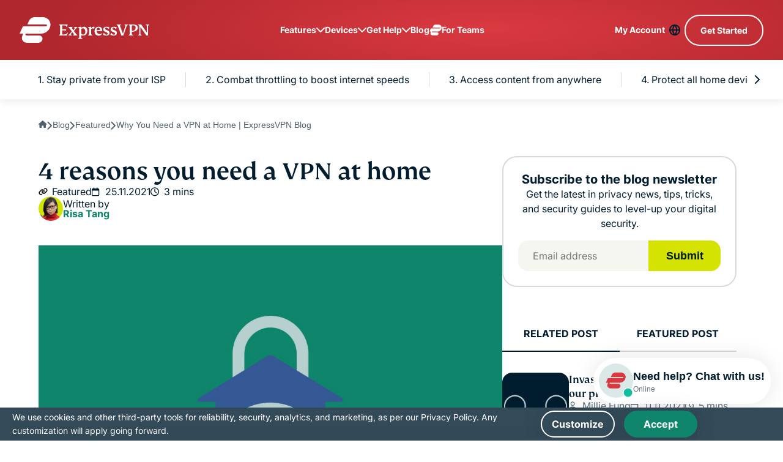

--- FILE ---
content_type: text/html
request_url: https://www.expressvpn.com/blog/why-you-need-a-vpn-at-home/
body_size: 109123
content:
<!DOCTYPE html>
<html
    class="no-js"
    dir="ltr"
    lang="en"
    data-env="live"
    data-country="US"
    data-city=""
    data-region=""
    data-regioncode=""
    data-tracking-css="false"
>

<head>
    
        <!-- Google Tag Manager -->
        <script>(function(w,d,s,l,i){w[l]=w[l]||[];w[l].push({'gtm.start':
        new Date().getTime(),event:'gtm.js'});var f=d.getElementsByTagName(s)[0],
        j=d.createElement(s),dl=l!='dataLayer'?'&l='+l:'';j.async=true;j.src=
        'https://www.googletagmanager.com/gtm.js?id='+i+dl;f.parentNode.insertBefore(j,f);
        })(window,document,'script','dataLayer','GTM-TH3SH4D');</script>
        <!-- End Google Tag Manager -->

        <script>
            window.ga4IdsValues = window.ga4IdsValues || {};
            window.dataLayer = window.dataLayer || [];
            window.gaEvents = window.gaEvents || [];

            // Ensure the GTAG is loaded and initialized
            window.gtag = function gtag(){
                if (arguments[0] === 'event' && typeof arguments[1] === 'string' && typeof arguments[2] === 'object') {
                    const eventData = {
                        event: arguments[1], // Event name
                        event_category: arguments[2].event_category || undefined,
                        event_label: arguments[2].event_label || undefined,
                        non_interaction: arguments[2].non_interaction || false,
                        ...arguments[2] // Include any additional properties dynamically
                    };
                    window.dataLayer.push(eventData);
                } else {
                    window.dataLayer.push(arguments);
                }
                
                window.gaEvents.push(arguments)
            }

            function gtagApiResultInit() {
                const startTime = Date.now();
                const timeout = 3000; // Stop after 3 seconds
                let clientId = null;
                let sessionId = null;
                
                const interval = setInterval(() => {
                    // Stop checking after timeout
                    if (Date.now() - startTime > timeout) {
                        clearInterval(interval);
                        // console.log('GTM API data fetch timeout after 3 seconds');
                        return;
                    }

                    // Check if gtag is available
                    if (typeof gtag !== 'function' || typeof pageviewId === 'undefined') {
                        return;
                    }

                    // Try to get client_id and session_id via gtag API
                    try {
                        gtag('get', 'G-ZDM0C7DHZZ', 'client_id', (value) => {
                            if (value) clientId = value;
                        });
                        
                        gtag('get', 'G-ZDM0C7DHZZ', 'session_id', (value) => {
                            if (value) sessionId = value;
                        });

                        // If both values are retrieved, send to Alooma
                        if (clientId && sessionId && typeof aloomaTrack === 'function') {
                            clearInterval(interval);

                            window.ga4IdsValues = {
                                "pageview_id": pageviewId,
                                "client_id": clientId,
                                "session_id": sessionId
                            };

                            // console.log('GA4 IDs retrieved:', window.ga4IdsValues);
                            aloomaTrack("gcid", window.ga4IdsValues);
                        }
                    } catch (error) {
                        // console.error('Error retrieving GA4 IDs:', error);
                    }
                }, 100);
            }

            // Initialize the function
            gtagApiResultInit();

        </script>

            <meta charset="UTF-8">
    <meta name="viewport" content="width=device-width, initial-scale=1.0">
    <title>Why You Need a VPN at Home | ExpressVPN Blog</title>

    <link rel="apple-touch-icon" href="/wp-ws-cache/themes/expressvpn/assets/images/favicon/apple-touch-icon.png?v=137054">
    <link rel="apple-touch-icon" sizes="76x76" href="/wp-ws-cache/themes/expressvpn/assets/images/favicon/touch-icon-ipad.png?v=137054">
    <link rel="apple-touch-icon" sizes="152x152" href="/wp-ws-cache/themes/expressvpn/assets/images/favicon/touch-icon-ipad-retina.png?v=137054">
    <link rel="icon" type="image/png" sizes="32x32" href="/wp-ws-cache/themes/expressvpn/assets/images/favicon/favicon-32x32.png?v=137054">
    <link rel="icon" type="image/png" sizes="16x16" href="/wp-ws-cache/themes/expressvpn/assets/images/favicon/favicon-16x16.png?v=137054">
    <link rel="manifest" href="/wp-ws-cache/themes/expressvpn/assets/images/favicon/site.webmanifest?v=137054">

    <script id="aloomajs"></script>
    <script>
    document.documentElement.classList.remove("no-js");
    </script>

    
        <!-- Preconnect to Google Fonts domains -->
        <link rel="preconnect" href="https://fonts.googleapis.com" crossorigin>
        <link rel="preconnect" href="https://fonts.gstatic.com" crossorigin>

        <!-- Preload exact WOFF2 files needed for this language -->
        <link rel="preload" href="https://fonts.gstatic.com/s/inter/v13/UcCO3FwrK3iLTeHuS_fvQtMwCp50KnMw2boKoduKmMEVuLyfAZ9hiA.woff2" as="font" type="font/woff2" crossorigin>
        <link rel="preload" href="https://fonts.gstatic.com/s/inter/v13/UcCO3FwrK3iLTeHuS_fvQtMwCp50KnMw2boKoduKmMEVuFuYAZ9hiA.woff2" as="font" type="font/woff2" crossorigin>

        <!-- Fallback for <noscript> -->
        <noscript>
            <link href="https://fonts.googleapis.com/css2?family=Inter:wght@400;700&display=swap&subset=latin" rel="stylesheet">
        </noscript>

        <!-- Inline @font-face: zero extra CSS requests -->
        <style>
            @font-face {
                font-family: 'Inter';
                font-style: normal;
                font-weight: 400;
                font-display: swap;
                src: url(https://fonts.gstatic.com/s/inter/v13/UcCO3FwrK3iLTeHuS_fvQtMwCp50KnMw2boKoduKmMEVuLyfAZ9hiA.woff2) format('woff2');
                unicode-range: U+0000-00FF, U+0131, U+0152-0153, U+02BB-02BC, U+02C6, U+02DA, U+02DC, U+0304, U+0308, U+0329, U+2000-206F, U+2074, U+20AC, U+2122, U+2191, U+2193, U+2212, U+2215, U+FEFF, U+FFFD;
            }
            @font-face {
                font-family: 'Inter';
                font-style: normal;
                font-weight: 700;
                font-display: swap;
                src: url(https://fonts.gstatic.com/s/inter/v13/UcCO3FwrK3iLTeHuS_fvQtMwCp50KnMw2boKoduKmMEVuFuYAZ9hiA.woff2) format('woff2');
                unicode-range: U+0000-00FF, U+0131, U+0152-0153, U+02BB-02BC, U+02C6, U+02DA, U+02DC, U+0304, U+0308, U+0329, U+2000-206F, U+2074, U+20AC, U+2122, U+2191, U+2193, U+2212, U+2215, U+FEFF, U+FFFD;
            }
        </style>

        <link rel="stylesheet" href="/wp-ws-cache/themes/expressvpn/assets/css/single-landing-blog-post.css?ver=1769239803" >
<script>
var aloomaPageData = {"id":2253781,"id_en":2253781,"type":"post","type_id":"why-you-need-a-vpn-at-home","referer":"4 reasons you need a VPN at home","lang":"en","template":""};
</script>
        <!-- start Alooma -->
        <script>
        var aloomaSiteID = 1;

        const EU_codes = ["AT", "BE", "BG", "HR", "CY", "CZ", "DK", "EE", "FI", "FR", "DE", "GR", "HU", "IE", "IT", "LV", "LT", "LU", "MT", "NL", "PL", "PT", "RO", "SK", "SI", "ES", "SE"];
        const countryAttribute = document.querySelector("html").getAttribute("country");
        window.isEU = EU_codes.includes(countryAttribute);

        function generateGUID() {
            let m = 'xxxxxxxx-xxxx-4xxx-yxxx-xxxxxxxxxxxx', i = 0, u = '';
            while (i++ < 36) {
                let c = m[i - 1], r = Math.random() * 16 | 0, v = c == 'x' ? r : (r & 0x3 | 0x8);
                u += (c == '-' || c == '4') ? c : v.toString(16);
            }
            return u.toUpperCase();
        }

        if (typeof userGUID === 'undefined') {
            var userGUID = generateGUID();
            window.userGUID = userGUID;
        }

        if (typeof pageviewId === 'undefined') {
            var pageviewId = aloomaSiteID + "|" + (Date.now().toString(36) + Math.random().toString(36).substr(2, 5)).toUpperCase();
            window.pageviewId = pageviewId;
        }

        window.ALOOMA_CUSTOM_LIB_URL = location.protocol + '//' + location.hostname + '/wp-ws-cache/themes/expressvpn/assets/js/alooma-latest.js';

        (function (e, b) {
            if (!b.__SV) {
                var a, f, i, g;
                window.alooma = b;
                b._i = [];
                b.init = function (a, e, d) {
                    function f(b, h) {
                        var a = h.split(".");
                        if (a.length == 2) {
                            b = b[a[0]];
                            h = a[1];
                        }
                        b[h] = function () {
                            b.push([h].concat(Array.prototype.slice.call(arguments, 0)));
                        };
                    }
                    var c = b;
                    if (typeof d !== "undefined") c = b[d] = [];
                    else d = "alooma";
                    c.people = c.people || [];
                    c.toString = function (b) {
                        var a = "alooma";
                        if (d !== "alooma") a += "." + d;
                        if (!b) a += " (stub)";
                        return a;
                    };
                    c.people.toString = function () {
                        return c.toString(1) + ".people (stub)";
                    };
                    i = "disable time_event track track_custom_event track_pageview track_links track_forms register register_once alias unregister identify name_tag set_config people.set people.set_once people.increment people.append people.union people.track_charge people.clear_charges people.delete_user".split(" ");
                    for (g = 0; g < i.length; g++) f(c, i[g]);
                    b._i.push([a, e, d]);
                };
                b.__SV = 1.2;
                a = e.getElementById("aloomajs");
                a.type = "text/javascript";
                a.async = true;
                a.src = ALOOMA_CUSTOM_LIB_URL;
            }
        })(document, window.alooma || []);
        alooma.init("ZXhwcmVzc3cwbg==", {
            "api_host": location.protocol + '//' + location.hostname + "/wp-ws/themes/expressvpn/track/jssdk"
        }, "newiknowlogy");
        </script>
        <!-- end Alooma -->
                <!-- start Mixpanel -->
        <script type="text/javascript">
        (function(e,c){if(!c.__SV){var l,h;window.mixpanel=c;c._i=[];c.init=function(q,r,f){function t(d,a){var g=a.split(".");2==g.length&&(d=d[g[0]],a=g[1]);d[a]=function(){d.push([a].concat(Array.prototype.slice.call(arguments,0)))}}var b=c;"undefined"!==typeof f?b=c[f]=[]:f="mixpanel";b.people=b.people||[];b.toString=function(d){var a="mixpanel";"mixpanel"!==f&&(a+="."+f);d||(a+=" (stub)");return a};b.people.toString=function(){return b.toString(1)+".people (stub)"};l="disable time_event track track_pageview track_links track_forms track_with_groups add_group set_group remove_group register register_once alias unregister identify name_tag set_config reset opt_in_tracking opt_out_tracking has_opted_in_tracking has_opted_out_tracking clear_opt_in_out_tracking start_batch_senders start_session_recording stop_session_recording people.set people.set_once people.unset people.increment people.append people.union people.track_charge people.clear_charges people.delete_user people.remove".split(" ");
        for(h=0;h<l.length;h++)t(b,l[h]);var n="set set_once union unset remove delete".split(" ");b.get_group=function(){function d(p){a[p]=function(){b.push([g,[p].concat(Array.prototype.slice.call(arguments,0))])}}for(var a={},g=["get_group"].concat(Array.prototype.slice.call(arguments,0)),m=0;m<n.length;m++)d(n[m]);return a};c._i.push([q,r,f])};c.__SV=1.2;var k=e.createElement("script");k.type="text/javascript";k.async=!0;k.src="undefined"!==typeof MIXPANEL_CUSTOM_LIB_URL?MIXPANEL_CUSTOM_LIB_URL:"file:"===
        e.location.protocol&&"//cdn.mxpnl.com/libs/mixpanel-2-latest.min.js".match(/^\/\//)?"https://cdn.mxpnl.com/libs/mixpanel-2-latest.min.js":"//cdn.mxpnl.com/libs/mixpanel-2-latest.min.js";e=e.getElementsByTagName("script")[0];e.parentNode.insertBefore(k,e)}})(document,window.mixpanel||[]);
        </script>
        <!-- end Mixpanel -->
        <meta name="robots" content="index, follow">
        <meta name="description" content="A VPN isn’t just for when you’re on shared networks or public Wi-Fi. Here’s why having a home VPN is essential.">
        <meta property="og:locale" content="en_US">
        <meta property="og:type" content="website">
        <meta property="og:title" content="Why You Need a VPN at Home | ExpressVPN Blog">
        <meta property="og:description" content="A VPN isn’t just for when you’re on shared networks or public Wi-Fi. Here’s why having a home VPN is essential.">
        <meta property="og:url" content="https://www.expressvpn.com/blog/why-you-need-a-vpn-at-home/">
        <meta property="og:site_name" content="ExpressVPN">
                    <meta property="og:image" content="https://www.expressvpn.com/wp-ws-cache/uploads-expressvpn/2023/09/vpn-at-home.jpg">
                <script src="/wp-ws-cache/themes/expressvpn/assets/js/general.js?ver=1769239808" defer></script>
<link rel="alternate" hreflang="en" href="https://www.expressvpn.com/blog/why-you-need-a-vpn-at-home/">
<link rel="alternate" hreflang="es" href="https://www.expressvpn.com/es/blog/4-razones-por-las-que-necesita-una-vpn-en-su-hogar/">
<link rel="alternate" hreflang="de" href="https://www.expressvpn.com/de/blog/warum-sie-zuhause-ein-vpn-benoetigen/">
<link rel="alternate" hreflang="fr" href="https://www.expressvpn.com/fr/blog/pourquoi-vous-avez-besoin-d-un-vpn-chez-vous/">
<link rel="alternate" hreflang="it" href="https://www.expressvpn.com/it/blog/why-you-need-a-vpn-at-home/">
<link rel="alternate" hreflang="ja" href="https://www.expressvpn.com/jp/blog/why-you-need-a-vpn-at-home/">
<link rel="alternate" hreflang="ko" href="https://www.expressvpn.com/kr/blog/why-you-need-a-vpn-at-home/">
<link rel="alternate" hreflang="pt" href="https://www.expressvpn.com/pt/blog/why-you-need-a-vpn-at-home/">
<link rel="alternate" hreflang="x-default" href="https://www.expressvpn.com/blog/why-you-need-a-vpn-at-home/">
<link rel="canonical" href="https://www.expressvpn.com/blog/why-you-need-a-vpn-at-home/">
</head>


<body class="landing  single-post single-landing-blog single-post-2253781">
    <header class="header">
        <div class="header__wrap container container--xl">
            <a class="logo" href="/"  aria-label="Header Logo">
                <svg width="212" height="42" viewBox="0 0 212 42" fill="none" xmlns="http://www.w3.org/2000/svg">
                    <g clip-path="url(#clip0_795_4572)">
                    <path fill-rule="evenodd" clip-rule="evenodd" d="M78.8323 25.5016L77.5717 29.9233H64.6649V29.3L66.3357 28.1089V13.8827L64.6649 12.6916V12.0683H78.1744L78.4757 12.3799L77.6269 16.3766H77.0242C76.476 13.9104 75.6808 13.571 71.7348 13.571H69.8438V20.1172L76.0641 19.7207L76.2014 19.8332L75.6255 21.9307L75.4614 21.9878L69.8438 21.4217V28.4206H71.6251C74.8311 28.4206 76.5036 27.9115 78.2296 25.2756L78.8323 25.5016ZM211.769 12.6916L210.097 13.8827V29.6957L209.878 29.9233H207.22L197.409 15.8953V28.1089L199.382 29.3V29.9233H193.956V29.3L195.628 28.1089V13.8264L193.71 12.6916V12.0683H198.889L208.316 25.615V13.8827L206.343 12.6916V12.0683H211.769V12.6916ZM183.542 28.1089L185.515 29.3V29.9233H178.391V29.3L180.063 28.1089V13.8827L178.391 12.6916V12.0683H185.626C190.668 12.0683 193.271 13.8541 193.271 17.283C193.271 21.194 189.599 23.8585 184.146 23.8585C183.899 23.8585 183.68 23.8585 183.542 23.8291V28.1089ZM177.021 12.6916L175.322 13.8541L169.676 29.9233H166.415L160.413 13.939L158.66 12.6916V12.0683H165.73V12.6916L164.004 13.9104L168.882 26.8615H169.074L173.185 13.8827L171.43 12.6916V12.0683H177.021V12.6916ZM183.542 22.3566C187.379 22.47 189.708 20.5708 189.708 17.3695C189.708 14.7328 188.394 13.4014 185.762 13.4014C185.022 13.4014 184.174 13.5988 183.542 13.9104V22.3566ZM110.758 22.5263C110.758 26.9758 107.88 30.1501 103.852 30.1501C102.674 30.1501 101.687 29.8376 100.728 29.4134V33.7772L102.701 34.9675V35.5908H95.7127V34.9675L97.4128 33.7772V18.2473L95.7127 17.1982V16.574L100.235 15.6391L100.728 15.9802V17.9634C101.797 16.5463 103.496 15.6685 105.25 15.6685C108.511 15.6685 110.758 18.6152 110.758 22.5263ZM121.802 18.7858H121.199C120.76 18.5018 120.294 18.3599 119.828 18.3599C118.815 18.3599 117.856 18.7572 117.006 19.5216V28.1089L119.034 29.3V29.9233H111.964V29.3L113.663 28.1089V18.2473L111.964 17.1982V16.574L116.512 15.6391L117.006 15.9802V18.2179C117.883 16.7446 119.418 15.6962 120.952 15.6962C121.665 15.6962 122.268 15.8953 122.761 16.2624L121.802 18.7858ZM132.105 22.696C130.27 22.696 128.215 22.6397 125.968 22.5548C126.269 25.7292 127.94 27.5705 130.681 27.5705C132.325 27.5705 133.393 27.1454 134.298 26.3525L134.873 26.8061C133.969 29.0438 131.941 30.2627 129.31 30.2627C125.282 30.2627 122.569 27.4008 122.569 23.0362C122.569 18.8706 125.255 15.6391 129.338 15.6391C131.229 15.6391 132.654 16.2624 133.668 17.4821C134.682 18.7009 135.175 20.2868 135.148 22.2424L134.736 22.6682C134.189 22.696 133.311 22.696 132.105 22.696ZM137.531 25.8989H138.107C139.176 27.7124 140.738 28.7608 142.081 28.7608C143.287 28.7608 144.027 28.1089 144.027 27.0892C144.027 25.9266 143.369 25.3033 141.724 24.6523L140.491 24.1702C138.162 23.263 136.764 21.8182 136.764 19.9189C136.764 17.5669 138.902 15.7534 142.081 15.7534C143.916 15.7534 145.67 16.207 146.959 16.9999L145.643 19.3242H145.095C144.191 17.8786 143.068 17.1419 141.752 17.1419C140.574 17.1419 139.806 17.8214 139.806 18.7572C139.806 19.777 140.519 20.4002 142.629 21.2512L144.027 21.8182C146.164 22.6682 147.096 24.0005 147.096 25.7292C147.096 28.4491 144.985 30.1501 141.779 30.1501C139.806 30.1501 137.806 29.6117 136.353 28.6768L137.531 25.8989ZM149.562 25.8989H150.137C151.206 27.7124 152.768 28.7608 154.11 28.7608C155.316 28.7608 156.056 28.1089 156.056 27.0892C156.056 25.9266 155.399 25.3033 153.754 24.6523L152.521 24.1702C150.192 23.263 148.795 21.8182 148.795 19.9189C148.795 17.5669 150.932 15.7534 154.11 15.7534C155.948 15.7534 157.7 16.207 158.989 16.9999L157.674 19.3242H157.124C156.22 17.8786 155.098 17.1419 153.782 17.1419C152.603 17.1419 151.836 17.8214 151.836 18.7572C151.836 19.777 152.549 20.4002 154.659 21.2512L156.056 21.8182C158.194 22.6682 159.126 24.0005 159.126 25.7292C159.126 28.4491 157.016 30.1501 153.809 30.1501C151.836 30.1501 149.836 29.6117 148.383 28.6768L149.562 25.8989ZM88.8353 22.7531L92.8633 28.1089L94.3701 29.3V29.9233H87.5471V29.3L88.9726 28.1938L86.2312 24.3407L83.6003 28.1938L85.1899 29.3V29.9233H79.764V29.3L81.4364 28.1375L85.3548 23.1504L81.3536 17.8786L79.8192 16.632V16.0087H86.6146V16.632L85.2175 17.7366L87.9305 21.5628L90.5614 17.7366L88.9726 16.632V16.0087H94.3977V16.632L92.726 17.7937L88.8353 22.7531ZM131.667 20.8538C131.365 18.3599 130.243 17.1696 128.735 17.1696C127.091 17.1696 125.995 18.842 125.913 21.2234L131.667 20.8538ZM107.469 23.9711C107.469 20.8261 105.99 18.2179 103.605 18.2179C102.619 18.2179 101.66 18.559 100.728 19.2671V26.7204C101.496 27.9392 102.674 28.5348 104.071 28.5348C106.154 28.5348 107.469 26.8338 107.469 23.9711ZM13.1245 42C7.45249 42 3.83468 38.7047 3.83468 34.125C3.83468 32.6164 4.2668 30.7742 5.94087 27.032H0L5.45433 14.9671H43.4218C44.2861 14.9671 44.8798 14.2976 44.8798 13.5164C44.8798 12.7336 44.2861 12.0632 43.4218 12.0632H12.6916L15.3923 6.08748C17.0664 2.40156 20.685 0 24.6269 0H37.5354C44.9879 0 50.4966 5.30544 50.4966 12.2304C50.4966 20.4414 43.2058 27.032 34.781 27.032H9.82998C9.07295 28.6516 9.9372 29.9368 11.7737 29.9368H31.6481C34.9426 29.9368 37.481 32.3375 37.481 35.4094C37.481 38.9281 34.1872 42 30.4598 42H13.1245Z" fill="#fff"/>
                    </g>
                    <defs>
                    <clipPath id="clip0_795_4572">
                    <rect width="212" height="42" fill="white"/>
                    </clipPath>
                    </defs>
                </svg>
            </a>
            <nav class="navbar">
                                    <ul class="navbar__menu">
                        <li>  <button>Features</button>  <div class="navbar__menu-dropdown-box">    <div class="navbar__menu-dropdown-box-row">      <strong class="navbar__menu-dropdown-title">Why ExpressVPN</strong>      <ul class="navbar__menu-dropdown">        <li><a href="/what-is-vpn">What Is a VPN?</a></li>        <li><a href="/vpn-server">Servers in 105 Countries</a></li>        <li><a href="/vpn-service">Enjoy Sites and Services</a></li>        <li><a href="/gaming">VPN for Gaming</a></li>        <li><a href="/what-is-vpn/policy-towards-logs">No-Logs Policy</a></li>        <li><a href="/features">Explore All Features</a></li>      </ul>    </div>    <div class="navbar__menu-dropdown-box-row">      <strong class="navbar__menu-dropdown-title">Products</strong>      <ul class="navbar__menu-dropdown">        <li><a href="/keys">Keys Password Manager</a></li>        <li><a href="/aircove">Aircove Routers</a></li>        <li><a href="/features/threat-manager">Threat Manager</a></li>        <li><a href="/?p=2269878">Ad Blocker</a></li>        <li><a href="/features/parental-controls">Parental Controls</a></li>        <li><a href="/?p=2269887">Dedicated IP</a></li>        <li><a href="/features/id-defender/id-alerts">ID Alerts</a></li>        <li><a href="/?p=2269897">ID Theft Insurance</a></li>        <li><a href="/?p=2269899">Data Removal</a></li>        <li><a href="/?p=2269898">Credit Scanner</a></li>        <li><a href="/esim">eSIM</a></li>      </ul>    </div>  </div></li><li>  <button>Devices</button>  <ul class="navbar__menu-dropdown">    <li><a href="/?p=2271214">MacOS</a></li>    <li><a href="/?p=2271220">Windows PC</a></li>    <li><a href="/?p=2271212">iOS (iPhone &amp; iPad)</a></li>    <li><a href="/?p=2271203">Android</a></li>    <li><a href="/?p=2271213">Linux</a></li>    <li><a href="/?p=2271227">Routers</a></li>    <li><a href="/?p=2271207">Apple TV</a></li>    <li><a href="/?p=2271211">Fire Stick</a></li>    <li><a href="/?p=2271204">Android TV</a></li>    <li><a href="/?p=2271226">Chrome Extension</a></li>    <li><a href="/vpn-download">Download VPN</a></li>  </ul></li><li>  <button>Get Help</button>  <ul class="navbar__menu-dropdown">    <li><a href="/support/">Support Center</a></li>    <li><a href="/">Live Chat</a></li>    <li><a href="/redeem">Enter Redemption Code</a></li>  </ul></li><li><a href="/blog/">Blog</a></li><li><a href="https://www.expressvpn.com/teams"><svg width="80" height="70" viewBox="0 0 80 70" fill="none" xmlns="http://www.w3.org/2000/svg">                                     <path d="M6.76717 56.2601C6.76717 63.7176 12.4145 69.0836 21.2685 69.0836H48.3288C54.1473 69.0836 59.2888 64.0814 59.2888 58.3515C59.2888 53.3493 55.3265 49.44 50.1838 49.44H19.16C16.2932 49.44 14.9441 47.3472 16.1258 44.71H55.0742C68.2252 44.71 79.6062 33.9779 79.6062 20.6072C79.6062 9.33071 71.0071 0.691406 59.3738 0.691406H39.2238C33.0705 0.691406 27.4218 4.60207 24.8086 10.6042L20.5927 20.335H68.5625C69.9116 20.335 70.8384 21.4266 70.8384 22.7014C70.8384 23.9735 69.9116 25.0637 68.5625 25.0637H9.29543L0.78125 44.71H10.0549C7.44171 50.8038 6.76717 53.8034 6.76717 56.2601Z" fill="currentColor"></path></svg> For Teams</a></li>                    </ul>
                
                <ul class="navbar__list">
                    <li class="navbar__item hide-xxl-down"><a href="/sign-in">My Account</a></li>
                                            <li class="navbar__item">
                            <button aria-label="language" class="button button--white-ghost button--no-arrow" id="lang-btn">
                                <span class="hidden">English</span>
                            </button>
                        </li>
                    
                                        <li class="navbar__item navbar__item-cta">
                        <div class="navbar__button-group">
                            <a aria-label="language" class="button button--white-ghost button--no-arrow" href="https://www.expressvpn.com/order" data-btn-name="HeaderStickyCTA_2253781_post" data-tracked="no">
                                Get Started                            </a>
                        </div>
                    </li>
                                    </ul>

                <button class="menu-toggle hide-xxl-up">menu opener</button>
            </nav>
        </div>
    </header>
    <main class="main">    <main class="main">
        <section class="tabs-component tabs-component--anchor-nav" data-offset="160">
    <div class="tabs-component__top">
        <div class="container">
            <div class="tabs-component__nav">
                <button type="button" class="tabs-component__prev">
                    <svg width="8" height="14" viewBox="0 0 8 14" fill="none" xmlns="http://www.w3.org/2000/svg">
                        <path d="M6.97856 14C7.25926 14 7.50877 13.9062 7.69591 13.7186C8.10136 13.3434 8.10136 12.6868 7.69591 12.3116L2.42495 6.99609L7.69591 1.71189C8.10136 1.33668 8.10136 0.680067 7.69591 0.304858C7.32164 -0.101619 6.66667 -0.101619 6.2924 0.304858L0.304093 6.30821C-0.101364 6.68342 -0.101364 7.34003 0.304093 7.71524L6.2924 13.7186C6.47953 13.9062 6.72904 14 6.97856 14Z" fill="#001D2F" />
                    </svg>
                </button>
                <div class="swiper">
                    <ul class="tabs-component__slider-inner tabs-component__js-parent swiper-wrapper">
                                                    <li
                                class="tabs-component__item swiper-slide tabs-component__item--active"
                                data-target="1-stay-private-from-your-isp"
                            >
                                1. Stay private from your ISP                            </li>
                                                    <li
                                class="tabs-component__item swiper-slide"
                                data-target="2-combat-throttling-to-boost-internet-speeds"
                            >
                                2. Combat throttling to boost internet speeds                            </li>
                                                    <li
                                class="tabs-component__item swiper-slide"
                                data-target="3-access-content-from-anywhere"
                            >
                                3. Access content from anywhere                            </li>
                                                    <li
                                class="tabs-component__item swiper-slide"
                                data-target="4-protect-all-home-devices"
                            >
                                4. Protect all home devices                            </li>
                                                    <li
                                class="tabs-component__item swiper-slide"
                                data-target="get-a-vpn-on-your-home-router"
                            >
                                Get a VPN on your home router                            </li>
                                            </ul>
                </div>
                <button type="button" class="tabs-component__next">
                    <svg width="8" height="14" style="transform: scale(-1);" viewBox="0 0 8 14" fill="none" xmlns="http://www.w3.org/2000/svg">
                        <path d="M6.97856 14C7.25926 14 7.50877 13.9062 7.69591 13.7186C8.10136 13.3434 8.10136 12.6868 7.69591 12.3116L2.42495 6.99609L7.69591 1.71189C8.10136 1.33668 8.10136 0.680067 7.69591 0.304858C7.32164 -0.101619 6.66667 -0.101619 6.2924 0.304858L0.304093 6.30821C-0.101364 6.68342 -0.101364 7.34003 0.304093 7.71524L6.2924 13.7186C6.47953 13.9062 6.72904 14 6.97856 14Z" fill="#001D2F"></path>
                    </svg>
                </button>
            </div>
        </div>
        <button aria-label="toc" class="tabs-component__btn" type="button">
            <svg width="18" height="10" viewBox="0 0 18 10" fill="none" xmlns="http://www.w3.org/2000/svg">
                <path d="M18 1.2768C18 0.925927 17.8794 0.614036 17.6382 0.380118C17.1558 -0.126705 16.3116 -0.126705 15.8291 0.380118L8.99497 6.96881L2.201 0.380117C1.71859 -0.126706 0.874372 -0.126706 0.39196 0.380117C-0.130653 0.847953 -0.130653 1.66667 0.39196 2.1345L8.11055 9.61988C8.59296 10.1267 9.43719 10.1267 9.9196 9.61988L17.6382 2.1345C17.8794 1.90059 18 1.58869 18 1.2768Z" fill="#001D2F" />
            </svg>
        </button>
    </div>
    <div class="tabs-component__bottom">
        <ul class="tabs-component__mob-menu tabs-component__js-parent">
                            <li
                    data-target="1-stay-private-from-your-isp"
                    class="tabs-component__item tabs-component__item--border-b"
                >
                    1. Stay private from your ISP                </li>
                            <li
                    data-target="2-combat-throttling-to-boost-internet-speeds"
                    class="tabs-component__item tabs-component__item--border-b"
                >
                    2. Combat throttling to boost internet speeds                </li>
                            <li
                    data-target="3-access-content-from-anywhere"
                    class="tabs-component__item tabs-component__item--border-b"
                >
                    3. Access content from anywhere                </li>
                            <li
                    data-target="4-protect-all-home-devices"
                    class="tabs-component__item tabs-component__item--border-b"
                >
                    4. Protect all home devices                </li>
                            <li
                    data-target="get-a-vpn-on-your-home-router"
                    class="tabs-component__item tabs-component__item--border-b"
                >
                    Get a VPN on your home router                </li>
                    </ul>
    </div>
</section>
        
<section class="container container--md">
            <ul class="breadcrumbs hide-lg-down">
                            <li class="breadcrumbs__item">
                                            <a href="/">
                                                            <!-- Home icon -->
                                <svg xmlns="http://www.w3.org/2000/svg"
                                     width="14" height="12" viewBox="0 0 14 12" fill="none">
                                    <path d="M13.4766 6C13.4766 6.42188 13.125 6.75 12.7266 6.75H11.9766L12 10.5C12 10.5703 12 10.6406 12 10.6875V11.0625C12 11.6016 11.5781 12 11.0625 12H10.6875C10.6406 12 10.6172 12 10.5938 12C10.5703 12 10.5234 12 10.5 12H9.1875C8.64844 12 8.25 11.6016 8.25 11.0625V9C8.25 8.60156 7.89844 8.25 7.5 8.25H6C5.57812 8.25 5.25 8.60156 5.25 9V11.0625C5.25 11.6016 4.82812 12 4.3125 12H3C2.95312 12 2.92969 12 2.88281 12C2.85938 12 2.83594 12 2.8125 12H2.4375C1.89844 12 1.5 11.6016 1.5 11.0625V8.4375C1.5 8.4375 1.5 8.41406 1.5 8.39062V6.75H0.75C0.328125 6.75 0 6.42188 0 6C0 5.78906 0.0703125 5.60156 0.234375 5.4375L6.23438 0.210938C6.39844 0.046875 6.58594 0 6.75 0C6.91406 0 7.10156 0.0703125 7.24219 0.1875L13.2188 5.4375C13.4062 5.60156 13.5 5.78906 13.4766 6Z" fill="#001D2F"/>
                                </svg>
                                                    </a>
                                    </li>
                            <li class="breadcrumbs__item">
                                            <a href="/blog/">
                                                            Blog                                                    </a>
                                    </li>
                            <li class="breadcrumbs__item">
                                            <a href="/blog/category/featured/">
                                                            Featured                                                    </a>
                                    </li>
                            <li class="breadcrumbs__item">
                                                                        Why You Need a VPN at Home | ExpressVPN Blog                                                            </li>
                    </ul>
    </section>
        <section class="wrapper container container--md">
            <div id="content">
                
<div class="post-heading">
    <h1>4 reasons you need a VPN at home</h1>
    <div class="info">
                    <a href="/blog/category/featured/" class="info__link">Featured</a>
                <span class="info__date">25.11.2021</span>
        <span class="info__time">3 mins</span>
    </div>
        <div class="post-heading__info">
                <div class="post-heading__info-item">
            <img fetchpriority="high" src="/wp-ws-cache/uploads-expressvpn/2023/09/Risa-Tang-Headshot-NEON-80x80.png" alt="Risa Tang">
            <div class="post-heading__info-content">
                Written by                <a href="https://www.expressvpn.com/author/risat/">
                    Risa Tang                </a>
            </div>
        </div>
                            </div>
    </div>
                <div class="content content--list-dots">
                    <img width="1940" height="1282" src="/wp-ws-cache/uploads-expressvpn/2023/09/vpn-at-home.jpg" class="attachment-full size-full" alt="House-shaped padlock with Wi-Fi icon" loading="eager" decoding="async" srcset="/wp-ws-cache/uploads-expressvpn/2023/09/vpn-at-home.jpg 1940w, /wp-ws-cache/uploads-expressvpn/2023/09/vpn-at-home-375x248.jpg 375w, /wp-ws-cache/uploads-expressvpn/2023/09/vpn-at-home-640x423.jpg 640w, /wp-ws-cache/uploads-expressvpn/2023/09/vpn-at-home-1024x677.jpg 1024w, /wp-ws-cache/uploads-expressvpn/2023/09/vpn-at-home-768x508.jpg 768w" sizes="(max-width: 480px) 43vw, (max-width: 768px) 80vw, (max-width: 1200px) 66vw, 1300px" />                    <p>You might already be using a VPN at work, at <a href="/blog/your-school-is-tracking-your-online-activity/">school</a>, or simply when you’re on the go. By encrypting your traffic and sending it through a secure tunnel, a VPN is the quickest and surest method of keeping yourself protected over shared or <a href="/blog/how-to-stay-secure-when-using-public-wi-fi/">public networks</a>.</p>
<p>That might not sound like much of a concern when you’re browsing on your trusty home Wi-Fi—but it doesn’t mean that you should forgo using a home VPN. Here are four big reasons why you need a VPN at home.</p>
<p><em>[Get more tips on online security by signing up for the<a href="/newsletter-subscription"> ExpressVPN blog newsletter</a>.]</em></p>
<h2 id="1-stay-private-from-your-isp">1. Stay private from your ISP</h2>
<p>Without a VPN to <a href="/what-is-my-ip/hide-my-ip">hide your IP address</a>, your online activity is almost certainly being monitored by your internet service provider (ISP) or the government, even on your private Wi-Fi. A <a href="/blog/am-i-being-spied-on/">recent study</a> by the Federal Trade Commission in the U.S. found that ISPs collect and use much more user information than expected, including sensitive personal details.</p>
<p>The solution? You guessed it—a home VPN.</p>
<h2 id="2-combat-throttling-to-boost-internet-speeds">2. Combat throttling to boost internet speeds</h2>
<p>Imagine (or relive) this: you’re curled up on the sofa after a long day, ready to relax with some YouTube. But instead of the seamless streaming you’re used to, your video is constantly interrupted as it buffers at a snail’s pace. Understandable if it happened on your commute; but why would it do so when you’re on your home Wi-Fi?</p>
<p>The culprit here could be ISP throttling, where your internet speed is deliberately slowed down by your ISP. This is most likely to happen when you’re on a high-bandwidth service (such as Netflix or YouTube), as your ISP can detect the large data packets from such services and want to restrict your speeds. By using a home VPN, you can circumvent ISP throttling and enjoy much faster speeds with next to no hassle.</p>
<p><b>Read more:</b> <a href="/blog/why-is-my-internet-slow/">Slow internet driving you mad? 4 possible reasons</a>, <a href="/blog/how-to-increase-download-speed-on-your-pc/">How to increase download speed</a></p>
<h2 id="3-access-content-from-anywhere">3. Access content from anywhere</h2>
<p>Besides keeping your activity secure, spoofing your IP address with a VPN can make you appear as if you’re in a different country altogether—which is a great way to bypass geo-restrictions and censorship online. By connecting to a <a href="/vpn-server">VPN server</a> in another location, you’ll be able to browse with greater freedom and choice across various apps, sites, and services at home.</p>
<p><b>Read more:</b> <a href="/blog/50-free-streaming-services-around-the-world/">60 best free streaming services around the world</a></p>
<h2 id="4-protect-all-home-devices">4. Protect all home devices</h2>
<p>Even after you’ve connected your phone, tablet, and computer to a VPN, there are still devices in your home that have yet to be protected—your smart home, or <a href="/blog/what-is-the-internet-of-things-iot/">IoT</a>, devices. These include <a href="/vpn-software/vpn-smart-tv">smart TVs</a>, voice assistants, smart fridges, smart lights, and more. While not as common, <a href="/blog/5-smart-home-devices-that-could-be-hacked/">hacking attempts on smart home devices</a> have occurred in the past. Using a VPN at home will not only secure all your regular devices, but your IoT ones as well.</p>
<p>To protect your smart home devices, use ExpressVPN on your router (see below).</p>
<h2 id="get-a-vpn-on-your-home-router">Get a VPN on your home router</h2>
<p>You can install ExpressVPN on your home router (<a href="/vpn-software/vpn-router">check if your router is compatible</a>) or get one with ExpressVPN already installed. If you have an ExpressVPN subscription, it doesn’t cost anything extra to use it on your router. A few benefits:</p>
<ul>
<li style="font-weight: 400;">Every device on your Wi-Fi is protected with no device limit.</li>
<li style="font-weight: 400;">Devices that can’t normally use a VPN, like smart doorbells and <a href="/vpn-software/vpn-apple-tv">Apple TV</a>, get full VPN benefits.</li>
<li style="font-weight: 400;">You don’t have to remember to turn on your VPN apps. If they’re on your Wi-Fi, they’re protected.</li>
</ul>
<p><b>Read more:</b> <a href="/blog/how-a-router-protects-all-devices/">A VPN on your router protects all your home devices</a></p>
                </div>
                <div class="promo-content">
    <div class="promo-content__content">
        <p class="promo-content__title">Take the first step to protect yourself online. Try ExpressVPN risk-free.</p>
        <a href="https://www.expressvpn.com/order" class="button" data-btn-name="PromoContentCTA_2253781_post" data-tracked="no">Get ExpressVPN</a>
    </div>
    <div class="promo-content__img hide-xl-down">
        <img src="/wp-ws-cache/themes/expressvpn/assets/images/blog/img26.png" loading="lazy" alt="Content Promo ExpressVPN for Teams" width="165" height="185">
    </div>
</div>                <div class="author-bio">
    <div class="author-bio__img">
        <img src="/wp-ws-cache/uploads-expressvpn/2023/09/Risa-Tang-Headshot-NEON-80x80.png" alt="Risa Tang">
    </div>
    <div class="author-bio__content">
        <p class="name">Risa Tang</p>
                    <p>Technophile and self-professed meme queen with a penchant for games, dogs, and sushi.
</p>
            </div>
</div>
<ul class="author-bio__control">
    <li>
        <a href="#" class="author-bio__control-item" data-action="clap" data-post-id="2253781">
            <span class="icon">
                <svg xmlns="http://www.w3.org/2000/svg" width="28" height="28" viewBox="0 0 28 28" fill="none">
                    <path d="M17.5 5.25C17.0078 5.25 16.625 4.86719 16.625 4.375V0.875C16.625 0.4375 17.0078 0 17.5 0C17.9375 0 18.375 0.4375 18.375 0.875V4.375C18.375 4.86719 17.9375 5.25 17.5 5.25ZM20.9453 5.25C20.4531 5.25 20.0703 4.86719 20.0703 4.375C20.0703 4.21094 20.125 4.04688 20.2344 3.9375L21.9844 1.3125C22.1484 1.03906 22.4219 0.875 22.6953 0.875C23.1875 0.875 23.5703 1.3125 23.5703 1.80469C23.5703 1.96875 23.5703 2.13281 23.4609 2.24219L21.6562 4.86719C21.4922 5.14062 21.2188 5.25 20.9453 5.25ZM21 19.5781C21 24.1172 17.3906 28 12.6875 28C8.25781 28 6.125 25.1016 0.382812 19.3047C0.109375 19.0312 0 18.7031 0 18.375C0 17.6641 0.546875 17.0625 1.3125 17.0625C1.64062 17.0625 1.96875 17.1719 2.1875 17.4453L5.08594 20.3438C5.25 20.5078 5.46875 20.5625 5.6875 20.5625C5.85156 20.5625 6.07031 20.5078 6.23438 20.3438C6.39844 20.1797 6.45312 19.9609 6.45312 19.7422C6.45312 19.5781 6.39844 19.3594 6.23438 19.1953L1.36719 14.3281C1.09375 14.0547 0.984375 13.7266 0.984375 13.3984C0.984375 12.6875 1.53125 12.0859 2.29688 12.0859C2.625 12.0859 2.95312 12.1953 3.22656 12.4688L8.09375 17.2812C8.25781 17.4453 8.47656 17.5 8.69531 17.5C8.85938 17.5 9.07812 17.4453 9.24219 17.2812C9.40625 17.1172 9.46094 16.8984 9.46094 16.7344C9.46094 16.5703 9.40625 16.3516 9.24219 16.1875L3.33594 10.2812C3.11719 10.0625 2.95312 9.73438 2.95312 9.35156C2.95312 8.69531 3.55469 8.03906 4.26562 8.03906C4.64844 8.03906 4.97656 8.20312 5.19531 8.42188L11.1016 14.3281C11.2656 14.4922 11.4844 14.5469 11.7031 14.5469C11.8672 14.5469 12.0859 14.4922 12.25 14.3281C12.4141 14.1641 12.4688 13.9453 12.4688 13.7266C12.4688 13.5625 12.4141 13.3438 12.25 13.1797L7.38281 8.3125C7.10938 8.03906 7 7.71094 7 7.38281C7 6.67188 7.54688 6.07031 8.3125 6.07031C8.64062 6.07031 8.96875 6.17969 9.24219 6.45312L17.5 14.7109L17.4453 10.5C17.4453 9.57031 18.2656 8.75 19.25 8.75C20.7266 8.75 21 10.2812 21 10.6094V19.5781ZM13.2891 4.86719L11.4297 2.24219C11.375 2.13281 11.3203 1.96875 11.3203 1.80469C11.3203 1.3125 11.7031 0.875 12.1953 0.875C12.5234 0.875 12.7969 1.03906 12.9609 1.3125L14.7109 3.9375C14.8203 4.04688 14.875 4.21094 14.875 4.375C14.875 4.86719 14.4922 5.25 14 5.25C13.7266 5.25 13.4531 5.14062 13.2891 4.86719ZM26.25 8.75C27.1797 8.75 27.9453 9.57031 27.9453 10.5L28 19.5781C28 24.1172 24.3906 28 19.6875 28C19.25 28 18.8672 27.9453 18.4297 27.8906C19.25 27.3438 22.75 24.7188 22.75 19.5781V12.9609L24.5 14.7109V10.5C24.5 9.57031 25.2656 8.75 26.25 8.75Z" fill="currentColor" />
                </svg>
            </span>
            20        </a>
    </li>
    <li>
        <a href="#" class="author-bio__control-item">
            <span class="icon">
                <svg xmlns="http://www.w3.org/2000/svg" width="26" height="22" viewBox="0 0 26 22" fill="none">
                    <path d="M13.0406 0C20.2064 0 26 4.61607 26 10.2143C26 15.8616 20.2064 20.4286 13.0406 20.4286C11.0586 20.4286 9.22902 20.0848 7.55192 19.4955C6.2814 20.4777 3.79116 22 0.436964 22C0.233679 22 0.0812161 21.9509 0.0303949 21.8036C-0.0204262 21.6562 -0.0204262 21.4598 0.132037 21.3616C0.132037 21.3125 2.26653 19.1518 2.87638 16.6473C1.09764 14.8795 0.0303949 12.6696 0.0303949 10.2143C0.0303949 4.61607 5.82401 0 13.0406 0Z" fill="currentColor" />
                </svg>
            </span>
            0        </a>
    </li>
</ul>            </div>
            <aside id="sidebar" class="hide-lg-down">
                <form action="#" class="subscribe-form" data-send-action="true" data-subscribe-type="mailchimp">
            <h2 class="subscribe-form__title">Subscribe to the blog newsletter</h2>
        <p>Get the latest in privacy news, tips, tricks, and security guides to level-up your digital security.</p>
        <div class="field required" data-msg-required="This is required field" data-msg-email="Please enter valid email address">
        <div class="field__row">
            <input type="email" name="email" placeholder="Email address">
            <button class="button button--secondary button--no-arrow" type="submit" data-action="send">Submit</button>
        </div>
    </div>
    <input name="csrf-token" type="hidden" value="d11818f05cb649d0dbe3003f7546633">
</form>
                <div class="blog-tab">
                    <ul class="blog-tab__nav">
                        <li class="blog-tab__nav-item">RELATED POST</li>
                        <li class="blog-tab__nav-item">FEATURED POST</li>
                    </ul>
                    <div class="blog-tab__content">
                        
<ul class="aside-list">
                    <li class="aside-list__item" data-postid="2253760">
            <a href="/blog/top-home-robots-astro-privacy/" class="aside-list__img">
                <img src="/wp-ws-cache/uploads-expressvpn/2021/11/home-robots-privacy-concerns-150x150.jpg" loading="lazy" alt="Invasion of the home robots: Is our privacy safe?">
            </a>
            <div class="aside-list__content">
                <a href="/blog/top-home-robots-astro-privacy/">Invasion of the home robots: Is our privacy safe?</a>
                <div class="info">
                                                                    <a href="/author/millie/" class="info__name">Millie Fung</a>
                                                                <span class="info__date">11.11.2021</span>
                                                                <span class="info__time">5 mins</span>
                                    </div>
            </div>
        </li>
                    <li class="aside-list__item" data-postid="2253770">
            <a href="/blog/infographic-cybersecurity-tips/" class="aside-list__img">
                <img src="/wp-ws-cache/uploads-expressvpn/2021/11/internet-privacy-tips-150x150.jpg" loading="lazy" alt="Infographic: 12 tips to level up your cybersecurity">
            </a>
            <div class="aside-list__content">
                <a href="/blog/infographic-cybersecurity-tips/">Infographic: 12 tips to level up your cybersecurity</a>
                <div class="info">
                                                                    <a href="/author/ceinwen/" class="info__name">Ceinwen Thomas</a>
                                                                <span class="info__date">17.11.2021</span>
                                                                <span class="info__time">1 mins</span>
                                    </div>
            </div>
        </li>
                    <li class="aside-list__item" data-postid="2253533">
            <a href="/blog/how-to-secure-your-smart-home/" class="aside-list__img">
                <img src="/wp-ws-cache/uploads-expressvpn/2025/07/how-to-secure-your-smart-home_featured-image-1-150x150.png" loading="lazy" alt="How to secure your smart home from cyber threats and attacks">
            </a>
            <div class="aside-list__content">
                <a href="/blog/how-to-secure-your-smart-home/">How to secure your smart home from cyber threats and attacks</a>
                <div class="info">
                                                                    <a href="/author/jennifer-pelegrin/" class="info__name">Jennifer Pelegrin</a>
                                                                <span class="info__date">08.07.2025</span>
                                                                <span class="info__time">18 mins</span>
                                    </div>
            </div>
        </li>
                    <li class="aside-list__item" data-postid="2253700">
            <a href="/blog/ftc-study-isps-share-far-more-user-data-than-youd-expect/" class="aside-list__img">
                <img src="/wp-ws-cache/uploads-expressvpn/2018/11/online-spying-1-150x150.jpg" loading="lazy" alt="FTC study: ISPs share far more user data than you’d expect">
            </a>
            <div class="aside-list__content">
                <a href="/blog/ftc-study-isps-share-far-more-user-data-than-youd-expect/">FTC study: ISPs share far more user data than you’d expect</a>
                <div class="info">
                                                                    <a href="/author/vanessak/" class="info__name">Vanessa Ko</a>
                                                                <span class="info__date">22.10.2021</span>
                                                                <span class="info__time">2 mins</span>
                                    </div>
            </div>
        </li>
                    <li class="aside-list__item" data-postid="2253380">
            <a href="/blog/how-a-router-protects-all-devices/" class="aside-list__img">
                <img src="/wp-ws-cache/uploads-expressvpn/2016/05/router-devices-150x150.jpg" loading="lazy" alt="A VPN on your router protects all your home devices">
            </a>
            <div class="aside-list__content">
                <a href="/blog/how-a-router-protects-all-devices/">A VPN on your router protects all your home devices</a>
                <div class="info">
                                                                    <a href="/author/ceinwen/" class="info__name">Ceinwen Thomas</a>
                                                                <span class="info__date">06.03.2021</span>
                                                                <span class="info__time">3 mins</span>
                                    </div>
            </div>
        </li>
    </ul>                    </div>
                    <div class="blog-tab__content">
                        
<ul class="aside-list">
                    <li class="aside-list__item" data-postid="2254401">
            <a href="/blog/are-free-vpns-safe/" class="aside-list__img">
                <img src="/wp-ws-cache/uploads-expressvpn/2023/01/are-free-vpns-safe-150x150.jpg" loading="lazy" alt="Are free VPNs safe? What you need to know when choosing free vs. paid VPN">
            </a>
            <div class="aside-list__content">
                <a href="/blog/are-free-vpns-safe/">Are free VPNs safe? What you need to know when choosing free vs. paid VPN</a>
                <div class="info">
                                                                    <a href="/author/shiras/" class="info__name">Shira Stieglitz</a>
                                                                <span class="info__date">20.01.2023</span>
                                                                <span class="info__time">19 mins</span>
                                    </div>
            </div>
        </li>
                    <li class="aside-list__item" data-postid="2254376">
            <a href="/blog/all-zombie-types-in-the-last-of-us/" class="aside-list__img">
                <img src="/wp-ws-cache/uploads-expressvpn/2023/01/the-last-of-us-blog-150x150.jpg" loading="lazy" alt="All zombie types in ‘The Last of Us’">
            </a>
            <div class="aside-list__content">
                <a href="/blog/all-zombie-types-in-the-last-of-us/">All zombie types in ‘The Last of Us’</a>
                <div class="info">
                                                                    <a href="/author/marcust/" class="info__name">Marcus Tsui</a>
                                                                <span class="info__date">13.01.2023</span>
                                                                <span class="info__time">5 mins</span>
                                    </div>
            </div>
        </li>
                    <li class="aside-list__item" data-postid="2254123">
            <a href="/blog/how-to-track-your-own-luggage/" class="aside-list__img">
                <img src="/wp-ws-cache/uploads-expressvpn/2023/03/tips-for-tracking-luggage-150x150.jpg" loading="lazy" alt="How to track your own luggage">
            </a>
            <div class="aside-list__content">
                <a href="/blog/how-to-track-your-own-luggage/">How to track your own luggage</a>
                <div class="info">
                                                                    <a href="/author/marcust/" class="info__name">Marcus Tsui</a>
                                                                <span class="info__date">28.03.2023</span>
                                                                <span class="info__time">5 mins</span>
                                    </div>
            </div>
        </li>
                    <li class="aside-list__item" data-postid="2253006">
            <a href="/blog/best-onion-sites-on-dark-web/" class="aside-list__img">
                <img src="/wp-ws-cache/uploads-expressvpn/2024/02/Onion-websites-from-the-depths-of-the-dark-web-2-150x150.png" loading="lazy" alt="Dark Web Links: The best .onion and Tor sites in 2026">
            </a>
            <div class="aside-list__content">
                <a href="/blog/best-onion-sites-on-dark-web/">Dark Web Links: The best .onion and Tor sites in 2026</a>
                <div class="info">
                                                                    <a href="/author/lexie/" class="info__name">Lexie</a>
                                                                <span class="info__date">04.02.2024</span>
                                                                <span class="info__time">23 mins</span>
                                    </div>
            </div>
        </li>
                    <li class="aside-list__item" data-postid="2253965">
            <a href="/blog/10-life-enhancing-tech-products-under-30/" class="aside-list__img">
                <img src="/wp-ws-cache/uploads-expressvpn/2022/03/tech-items-improve-your-life-150x150.jpg" loading="lazy" alt="10 life-enhancing tech products under $30">
            </a>
            <div class="aside-list__content">
                <a href="/blog/10-life-enhancing-tech-products-under-30/">10 life-enhancing tech products under $30</a>
                <div class="info">
                                                                    <a href="/author/atikal/" class="info__name">Atika Lim</a>
                                                                <span class="info__date">30.03.2022</span>
                                                                <span class="info__time">5 mins</span>
                                    </div>
            </div>
        </li>
                    <li class="aside-list__item" data-postid="2254372">
            <a href="/blog/tech-friend-my-vpn-location-seems-to-be-wrong/" class="aside-list__img">
                <img src="/wp-ws-cache/uploads-expressvpn/2023/01/tech-friend-edition-2-150x150.jpg" loading="lazy" alt="Tech Friend: My VPN location seems to be wrong">
            </a>
            <div class="aside-list__content">
                <a href="/blog/tech-friend-my-vpn-location-seems-to-be-wrong/">Tech Friend: My VPN location seems to be wrong</a>
                <div class="info">
                                                                    <a href="/author/techfriend/" class="info__name">Tech Friend</a>
                                                                <span class="info__date">12.01.2023</span>
                                                                <span class="info__time">5 mins</span>
                                    </div>
            </div>
        </li>
    </ul>                    </div>
                </div>
                <div class="aside-promo">
    <div class="aside-promo__content">
        <p class="aside-promo__title">Protect your online privacy and security</p>
        <a href="https://www.expressvpn.com/order" class="button button--no-arrow" data-btn-name="PromoSidebarCTA_2253781_post" data-tracked="no">Get ExpressVPN</a>
        <p>30-DAY MONEY-BACK GUARANTEE</p>
    </div>
    <div class="aside-promo__img">
        <img src="/wp-ws-cache/themes/expressvpn/assets/images/blog/img24.png" loading="lazy" alt="ExpressVPN for Teams" width="130" height="110">
    </div>
</div>            </aside>
        </section>
        <section class="container container--md">
            <div class="blog-tab">
                <ul class="blog-tab__nav">
                    <li class="blog-tab__nav-item">RELATED POST</li>
                    <li class="blog-tab__nav-item">More from the author</li>
                </ul>

                                
                <div class="blog-tab__content">
                    <div class="swiper post-slider">
    <div class="swiper-wrapper">
                                <div class="swiper-slide post-slider__item">
                <a href="/blog/top-home-robots-astro-privacy/" class="post-slider__img">
                    <img src="/wp-ws-cache/uploads-expressvpn/2021/11/home-robots-privacy-concerns-640x423.jpg" loading="lazy" alt="Invasion of the home robots: Is our privacy safe?">
                </a>
                <div class="post-slider__content">
                    <a href="/blog/top-home-robots-astro-privacy/">Invasion of the home robots: Is our privacy safe?</a>
                    <div class="info">
                                                                                <a href="/author/millie/" class="info__name">Millie Fung</a>
                                                                            <span class="info__date">11.11.2021</span>
                                                                            <span class="info__time">5 mins</span>
                                            </div>
                </div>
            </div>
                                <div class="swiper-slide post-slider__item">
                <a href="/blog/infographic-cybersecurity-tips/" class="post-slider__img">
                    <img src="/wp-ws-cache/uploads-expressvpn/2021/11/internet-privacy-tips.jpg" loading="lazy" alt="Infographic: 12 tips to level up your cybersecurity">
                </a>
                <div class="post-slider__content">
                    <a href="/blog/infographic-cybersecurity-tips/">Infographic: 12 tips to level up your cybersecurity</a>
                    <div class="info">
                                                                                <a href="/author/ceinwen/" class="info__name">Ceinwen Thomas</a>
                                                                            <span class="info__date">17.11.2021</span>
                                                                            <span class="info__time">1 mins</span>
                                            </div>
                </div>
            </div>
                                <div class="swiper-slide post-slider__item">
                <a href="/blog/how-to-secure-your-smart-home/" class="post-slider__img">
                    <img src="/wp-ws-cache/uploads-expressvpn/2025/07/how-to-secure-your-smart-home_featured-image-1-640x423.png" loading="lazy" alt="How to secure your smart home from cyber threats and attacks">
                </a>
                <div class="post-slider__content">
                    <a href="/blog/how-to-secure-your-smart-home/">How to secure your smart home from cyber threats and attacks</a>
                    <div class="info">
                                                                                <a href="/author/jennifer-pelegrin/" class="info__name">Jennifer Pelegrin</a>
                                                                            <span class="info__date">08.07.2025</span>
                                                                            <span class="info__time">18 mins</span>
                                            </div>
                </div>
            </div>
                                <div class="swiper-slide post-slider__item">
                <a href="/blog/ftc-study-isps-share-far-more-user-data-than-youd-expect/" class="post-slider__img">
                    <img src="/wp-ws-cache/uploads-expressvpn/2018/11/online-spying-1-640x423.jpg" loading="lazy" alt="FTC study: ISPs share far more user data than you’d expect">
                </a>
                <div class="post-slider__content">
                    <a href="/blog/ftc-study-isps-share-far-more-user-data-than-youd-expect/">FTC study: ISPs share far more user data than you’d expect</a>
                    <div class="info">
                                                                                <a href="/author/vanessak/" class="info__name">Vanessa Ko</a>
                                                                            <span class="info__date">22.10.2021</span>
                                                                            <span class="info__time">2 mins</span>
                                            </div>
                </div>
            </div>
                                <div class="swiper-slide post-slider__item">
                <a href="/blog/how-a-router-protects-all-devices/" class="post-slider__img">
                    <img src="/wp-ws-cache/uploads-expressvpn/2016/05/router-devices-640x423.jpg" loading="lazy" alt="A VPN on your router protects all your home devices">
                </a>
                <div class="post-slider__content">
                    <a href="/blog/how-a-router-protects-all-devices/">A VPN on your router protects all your home devices</a>
                    <div class="info">
                                                                                <a href="/author/ceinwen/" class="info__name">Ceinwen Thomas</a>
                                                                            <span class="info__date">06.03.2021</span>
                                                                            <span class="info__time">3 mins</span>
                                            </div>
                </div>
            </div>
            </div>
        <div class="swiper-control">
        <div class="swiper-button-prev"></div>
        <div class="swiper-pagination"></div>
        <div class="swiper-button-next"></div>
    </div>
    </div>                </div>
                <div class="blog-tab__content">
                    <div class="swiper post-slider">
    <div class="swiper-wrapper">
                                <div class="swiper-slide post-slider__item">
                <a href="/blog/how-to-change-app-store-country/" class="post-slider__img">
                    <img src="/wp-ws-cache/uploads-expressvpn/2025/01/how-to-change-app-store-country-640x423.png" loading="lazy" alt="How to change your App Store country on Apple devices">
                </a>
                <div class="post-slider__content">
                    <a href="/blog/how-to-change-app-store-country/">How to change your App Store country on Apple devices</a>
                    <div class="info">
                                                                                <a href="/author/risat/" class="info__name">Risa Tang</a>
                                                                            <span class="info__date">02.01.2025</span>
                                                                            <span class="info__time">8 mins</span>
                                            </div>
                </div>
            </div>
                                <div class="swiper-slide post-slider__item">
                <a href="/blog/introducing-holiday-com-esim/" class="post-slider__img">
                    <img src="/wp-ws-cache/uploads-expressvpn/2024/12/holidaycom-blog-640x423.png" loading="lazy" alt="Introducing holiday.com eSIMs">
                </a>
                <div class="post-slider__content">
                    <a href="/blog/introducing-holiday-com-esim/">Introducing holiday.com eSIMs</a>
                    <div class="info">
                                                                                <a href="/author/risat/" class="info__name">Risa Tang</a>
                                                                            <span class="info__date">19.12.2024</span>
                                                                            <span class="info__time">2 mins</span>
                                            </div>
                </div>
            </div>
                                <div class="swiper-slide post-slider__item">
                <a href="/blog/how-to-get-unbanned-from-discord/" class="post-slider__img">
                    <img src="/wp-ws-cache/themes/expressvpn/assets/images/blog/thumbnail.png" loading="lazy" alt="How to get unbanned from Discord with a VPN">
                </a>
                <div class="post-slider__content">
                    <a href="/blog/how-to-get-unbanned-from-discord/">How to get unbanned from Discord with a VPN</a>
                    <div class="info">
                                                                                <a href="/author/risat/" class="info__name">Risa Tang</a>
                                                                            <span class="info__date">22.04.2024</span>
                                                                            <span class="info__time">6 mins</span>
                                            </div>
                </div>
            </div>
                                <div class="swiper-slide post-slider__item">
                <a href="/blog/how-to-change-google-play-store-country-with-vpn/" class="post-slider__img">
                    <img src="/wp-ws-cache/uploads-expressvpn/2024/01/Google-Play-Store-Change-640x423.jpg" loading="lazy" alt="How to use a VPN to change your Google Play country">
                </a>
                <div class="post-slider__content">
                    <a href="/blog/how-to-change-google-play-store-country-with-vpn/">How to use a VPN to change your Google Play country</a>
                    <div class="info">
                                                                                <a href="/author/risat/" class="info__name">Risa Tang</a>
                                                                            <span class="info__date">12.01.2024</span>
                                                                            <span class="info__time">10 mins</span>
                                            </div>
                </div>
            </div>
                                <div class="swiper-slide post-slider__item">
                <a href="/blog/best-omegle-alternatives-to-chat-with-strangers/" class="post-slider__img">
                    <img src="/wp-ws-cache/uploads-expressvpn/2023/12/Best-Omegle-alternatives-640x423.jpg" loading="lazy" alt="Best Omegle alternatives to chat with strangers">
                </a>
                <div class="post-slider__content">
                    <a href="/blog/best-omegle-alternatives-to-chat-with-strangers/">Best Omegle alternatives to chat with strangers</a>
                    <div class="info">
                                                                                <a href="/author/risat/" class="info__name">Risa Tang</a>
                                                                            <span class="info__date">01.12.2023</span>
                                                                            <span class="info__time">4 mins</span>
                                            </div>
                </div>
            </div>
                                <div class="swiper-slide post-slider__item">
                <a href="/blog/7-ways-to-stop-spam-calls-and-robocalls/" class="post-slider__img">
                    <img src="/wp-ws-cache/uploads-expressvpn/2022/08/block-robocalls-640x423.jpg" loading="lazy" alt="7 ways to stop spam calls and robocalls">
                </a>
                <div class="post-slider__content">
                    <a href="/blog/7-ways-to-stop-spam-calls-and-robocalls/">7 ways to stop spam calls and robocalls</a>
                    <div class="info">
                                                                                <a href="/author/risat/" class="info__name">Risa Tang</a>
                                                                            <span class="info__date">31.08.2022</span>
                                                                            <span class="info__time">9 mins</span>
                                            </div>
                </div>
            </div>
                                <div class="swiper-slide post-slider__item">
                <a href="/blog/the-metaverse-explained-definition-examples/" class="post-slider__img">
                    <img src="/wp-ws-cache/uploads-expressvpn/2022/03/about-the-metaverse-1-640x423.jpg" loading="lazy" alt="The metaverse explained: Definition, examples, and how it works">
                </a>
                <div class="post-slider__content">
                    <a href="/blog/the-metaverse-explained-definition-examples/">The metaverse explained: Definition, examples, and how it works</a>
                    <div class="info">
                                                                                <a href="/author/risat/" class="info__name">Risa Tang</a>
                                                                            <span class="info__date">17.03.2022</span>
                                                                            <span class="info__time">3 mins</span>
                                            </div>
                </div>
            </div>
                        </div>
        <div class="swiper-control">
        <div class="swiper-button-prev"></div>
        <div class="swiper-pagination"></div>
        <div class="swiper-button-next"></div>
    </div>
    </div>                </div>
            </div>
        </section>
        
        <div class="logos">
    <h2 class="logos__title">ExpressVPN is proudly supporting</h2>
    <ul class="logos__list">
        <li>
            <img src="/wp-ws-cache/themes/expressvpn/assets/images/blog/logo_1.png" loading="lazy" alt="Logo 1">
        </li>
        <li>
            <img src="/wp-ws-cache/themes/expressvpn/assets/images/blog/logo_2.png" loading="lazy" alt="Logo 2">
        </li>
        <li>
            <img src="/wp-ws-cache/themes/expressvpn/assets/images/blog/logo_3.png" loading="lazy" alt="Logo 3">
        </li>
        <li>
            <img src="/wp-ws-cache/themes/expressvpn/assets/images/blog/logo_4.png" loading="lazy" alt="Logo 4">
        </li>
    </ul>
</div>                    <section class="subscribe">
                <form action="#" class="subscribe-form" data-send-action="true" data-subscribe-type="mailchimp">
            <h2 class="subscribe-form__title">Subscribe to the blog newsletter</h2>
        <p>Get the latest in privacy news, tips, tricks, and security guides to level-up your digital security.</p>
        <div class="field required" data-msg-required="This is required field" data-msg-email="Please enter valid email address">
        <div class="field__row">
            <input type="email" name="email" placeholder="Email address">
            <button class="button button--secondary button--no-arrow" type="submit" data-action="send">Submit</button>
        </div>
    </div>
    <input name="csrf-token" type="hidden" value="d11818f05cb649d0dbe3003f7546633">
</form>
            </section>
            </main>
    
<script type="application/ld+json">{
    "@context": "https://schema.org",
    "@graph": [
        {
            "@type": "Organization",
            "@id": "https://www.expressvpn.com/#organization",
            "url": "https://www.expressvpn.com/",
            "name": "ExpressVPN",
            "alternateName": "ExpressVPN",
            "logo": {
                "@type": "ImageObject",
                "@id": "https://www.expressvpn.com/#logo",
                "url": "https://www.expressvpn.com/expressvpn-logo-red.png",
                "contentUrl": "https://www.expressvpn.com/expressvpn-logo-red.png"
            },
            "sameAs": "https://www.facebook.com/ExpressVPN/,https://x.com/expressvpn,https://www.youtube.com/c/Expressvpn"
        },
        {
            "@type": "WebSite",
            "@id": "https://www.expressvpn.com/#website",
            "url": "https://www.expressvpn.com/",
            "potentialAction": [
                {
                    "@type": "SearchAction",
                    "target": {
                        "@type": "EntryPoint",
                        "urlTemplate": "https://www.expressvpn.com/blog/?s={search_term_string}"
                    },
                    "query-input": "required name=search_term_string"
                }
            ]
        },
        {
            "@type": "Article",
            "@id": "https://www.expressvpn.com/blog/why-you-need-a-vpn-at-home/#article",
            "isPartOf": {
                "@id": "https://www.expressvpn.com/blog/why-you-need-a-vpn-at-home/#website"
            },
            "author": {
                "name": "Risa Tang",
                "@id": "https://www.expressvpn.com/author/risat/#author"
            },
            "headline": "4 reasons you need a VPN at home",
            "datePublished": "2021-11-25 11:38:14+00:00",
            "dateModified": "2025-12-12 14:57:15+00:00",
            "mainEntityOfPage": {
                "@id": "https://www.expressvpn.com/blog/why-you-need-a-vpn-at-home/#webpage"
            },
            "wordCount": 600,
            "commentCount": "0",
            "publisher": {
                "@id": "https://www.expressvpn.com/#organization"
            },
            "image": {
                "@id": "https://www.expressvpn.com/blog/why-you-need-a-vpn-at-home/#primaryimage"
            },
            "thumbnailUrl": "https://www.expressvpn.com/wp-ws-cache/uploads-expressvpn/2023/09/vpn-at-home.jpg",
            "articleSection": [
                "Featured",
                "Tips &amp; tricks"
            ],
            "inLanguage": "en",
            "potentialAction": [
                {
                    "@type": "CommentAction",
                    "name": "Comment",
                    "target": [
                        "https://www.expressvpn.com/blog/why-you-need-a-vpn-at-home/#respond"
                    ]
                }
            ]
        },
        {
            "@type": "WebPage",
            "@id": "https://www.expressvpn.com/blog/why-you-need-a-vpn-at-home/#webpage",
            "url": "https://www.expressvpn.com/blog/why-you-need-a-vpn-at-home/",
            "name": "Why You Need a VPN at Home | ExpressVPN Blog",
            "isPartOf": {
                "@id": "https://www.expressvpn.com/#website"
            },
            "primaryImageOfPage": {
                "@id": "https://www.expressvpn.com/blog/why-you-need-a-vpn-at-home/#primaryimage"
            },
            "image": {
                "@id": "https://www.expressvpn.com/blog/why-you-need-a-vpn-at-home/#primaryimage"
            },
            "thumbnailUrl": "https://www.expressvpn.com/wp-ws-cache/uploads-expressvpn/2023/09/vpn-at-home.jpg",
            "datePublished": "2021-11-25 11:38:14+00:00",
            "dateModified": "2025-12-12 14:57:15+00:00",
            "description": "A VPN isn’t just for when you’re on shared networks or public Wi-Fi. Here’s why having a home VPN is essential.",
            "breadcrumb": {
                "@id": "https://www.expressvpn.com/blog/why-you-need-a-vpn-at-home/#breadcrumblist"
            },
            "inLanguage": "en",
            "potentialAction": [
                {
                    "@type": "ReadAction",
                    "target": [
                        "https://www.expressvpn.com/blog/why-you-need-a-vpn-at-home/"
                    ]
                }
            ]
        },
        {
            "@type": "ImageObject",
            "@id": "https://www.expressvpn.com/blog/why-you-need-a-vpn-at-home/#primaryimage",
            "inLanguage": "en",
            "url": "https://www.expressvpn.com/wp-ws-cache/uploads-expressvpn/2023/09/vpn-at-home.jpg",
            "contentUrl": "https://www.expressvpn.com/wp-ws-cache/uploads-expressvpn/2023/09/vpn-at-home.jpg",
            "width": 1940,
            "height": 1282,
            "caption": "vpn-at-home"
        },
        {
            "@type": "BreadcrumbList",
            "@id": "https://www.expressvpn.com/blog/why-you-need-a-vpn-at-home/#breadcrumblist",
            "itemListElement": [
                {
                    "@type": "ListItem",
                    "position": 1,
                    "name": "Home",
                    "item": "https://www.expressvpn.com/"
                },
                {
                    "@type": "ListItem",
                    "position": 2,
                    "name": "Blog",
                    "item": "https://www.expressvpn.com/blog/"
                },
                {
                    "@type": "ListItem",
                    "position": 3,
                    "name": "Featured",
                    "item": "https://www.expressvpn.com/blog/category/featured/"
                },
                {
                    "@type": "ListItem",
                    "position": 4,
                    "name": "Why You Need a VPN at Home | ExpressVPN Blog",
                    "item": "https://www.expressvpn.com/blog/why-you-need-a-vpn-at-home/"
                }
            ]
        },
        {
            "@type": "Person",
            "@id": "https://www.expressvpn.com/author/risat/#author",
            "name": "Risa Tang",
            "url": "https://www.expressvpn.com/author/risat/",
            "image": {
                "@type": "ImageObject",
                "@id": "https://www.expressvpn.com/author/risat/#authorimage",
                "inLanguage": "en",
                "url": "https://www.expressvpn.com/wp-ws-cache/uploads-expressvpn/2023/09/Risa-Tang-Headshot-NEON-80x80.png",
                "contentUrl": "https://www.expressvpn.com/wp-ws-cache/uploads-expressvpn/2023/09/Risa-Tang-Headshot-NEON-80x80.png",
                "caption": "Risa Tang"
            },
            "description": "Technophile and self-professed meme queen with a penchant for games, dogs, and sushi.\n"
        }
    ]
}</script></main>
<footer class="footer">
            <section class="container container--md hide-xxl-down">
            <div class="footer__top-nav-holder">
                <ul class="footer__top-nav">
                                                                                            <li><a href="/blog/what-is-malware/">What is malware?</a></li>
                                                                                            <li><a href="/blog/what-is-a-network-security-key/">What is a network security key?</a></li>
                                                                                            <li><a href="/blog/are-vpns-legal/">Are VPNs legal?</a></li>
                                                                                            <li><a href="/blog/how-to-change-location-on-iphone/">How to change the location on your iPhone</a></li>
                                                                                            <li><a href="/blog/what-is-digital-footprint/">What is a digital footprint?</a></li>
                                                                                                <li class="clear"></li>
                                                <li><a href="/?p=2272805">How to combine a VPN and Tor for online anonymity</a></li>
                                                                                            <li><a href="/?p=2269877">Get the best VPN for multiple devices</a></li>
                                    </ul>
                                <button class="footer__top-nav-opener">
                        <span class="is-active">Show More</span>
                        <span class="is-inactive">Show Less</span>
                    </button>
                            </div>
        </section>
    
            <section class="container container--md footer__link-list">
            <div class="footer__middle"><div class="footer__column"><div class="footer__column-box"><b class="footer__column-title">VPN for All Devices</b><ul><li><a href="/vpn-download">Download ExpressVPN</a></li><li><a href="/?p=2271214">MacOS</a></li><li><a href="/?p=2271220">Windows PC</a></li><li><a href="/?p=2271212">iOS (iPhone &amp; iPad)</a></li><li><a href="/?p=2271203">Android</a></li><li><a href="/?p=2271213">Linux</a></li><li><a href="/?p=2271227">Routers</a></li><li><a href="/?p=2271207">Apple TV</a></li><li><a href="/?p=2271211">Fire Stick</a></li><li><a href="/?p=2271204">Android TV</a></li><li><a href="/?p=2271226">Chrome Extension</a></li></ul></div><div class="footer__column-box"><b class="footer__column-title">VPN Server Locations</b><ul><li><a href="/vpn-server">Servers in 105 Countries</a></li><li><a href="/vpn-server/us-vpn">US VPN</a></li><li><a href="/vpn-server/uk-vpn">UK VPN</a></li><li><a href="/vpn-server/canada-vpn">Canada VPN</a></li><li><a href="/vpn-server/australia-vpn">Australia VPN</a></li></ul></div></div><div class="footer__column"><div class="footer__column-box"><b class="footer__column-title">Features</b><ul><li><a href="/features">Explore All Features</a></li><li><a href="/features/vpn-trial">Risk-Free VPN Trial</a></li><li><a href="https://www.expressvpn.com/order" data-tracked="no">Plans and Pricing</a></li></ul></div><div class="footer__column-box"><b class="footer__column-title">Products</b><ul><li><a href="/keys">Keys Password Manager</a></li><li><a href="/aircove">Aircove Routers</a></li><li><a href="/esim">eSIM</a></li><li><a href="/features/id-defender">Identity Defender</a></li></ul></div><div class="footer__column-box"><b class="footer__column-title">About ExpressVPN</b><ul><li><a href="/about-us">About Us</a></li><li><a href="/trust">Trust Center</a></li><li><a href="/rights-center">Rights Center</a></li><li><a href="/trust">Security Audits</a></li><li><a href="/reviews">ExpressVPN Reviews</a></li><li><a href="/experts">Our Experts</a></li><li><a href="/press">Press</a></li><li><a href="/jobs">Careers</a></li></ul></div></div><div class="footer__column"><div class="footer__column-box"><b class="footer__column-title">Programs</b><ul><li><a href="/tottenham-hotspur">Tottenham Hotspur</a></li><li><a href="https://go.expressvpn.com/c/6643251/3384392/16063?p.code=bdflat25off">Brooklyn Nets</a></li><li><a href="/partners">Partner with Us</a></li><li><a href="/affiliates">Affiliates</a></li><li><a href="/influencers">Influencers</a></li></ul></div><div class="footer__column-box"><b class="footer__column-title">Get Help</b><ul><li><a href="https://www.expressvpn.com/support/vpn-setup/">VPN Setup Tutorials</a></li><li><a href="https://www.expressvpn.com/support/troubleshooting/frequently-asked-questions/">FAQ</a></li><li><a href="/">Contact Us</a></li><li><a href="https://www.expressvpn.com/order" data-tracked="no">Buy VPN</a></li></ul></div><div class="footer__column-box"><b class="footer__column-title">Learn More</b><ul><li><a href="/what-is-vpn">What is a VPN?</a></li><li><a href="https://www.expressvpn.com/what-is-my-ip">What Is My IP?</a></li><li><a href="https://www.expressvpn.com/what-is-my-ip/hide-my-ip">Hide My IP</a></li><li><a href="/get-started">Top 5 VPN Uses</a></li><li><a href="/blog/">Blog</a></li></ul></div></div></div>
            <div class="footer__column-box-img">
                <svg width="201" height="138" viewBox="0 0 201 138" fill="none" xmlns="http://www.w3.org/2000/svg">
<g clip-path="url(#clip0_10881_1455)">
<path d="M31.1561 56.665C31.0129 56.6442 30.8668 56.6616 30.7325 56.7153C30.5982 56.7691 30.4805 56.8573 30.3911 56.971C30.1422 57.259 29.954 57.5943 29.838 57.9568C29.722 58.3193 29.6805 58.7016 29.716 59.0805V59.0798C29.7201 59.2607 29.7554 59.4396 29.8203 59.6086C29.8644 59.7425 29.9403 59.8637 30.0414 59.9619C30.1425 60.0601 30.2659 60.1324 30.4011 60.1725C30.5488 60.1785 30.6955 60.1458 30.8266 60.0777C30.9578 60.0096 31.069 59.9085 31.1492 59.7843C31.4254 59.4231 31.615 59.0034 31.7034 58.5574C31.7919 58.1114 31.7768 57.651 31.6593 57.2118C31.6307 57.0845 31.5692 56.967 31.4809 56.871C31.3925 56.775 31.2805 56.704 31.1561 56.665ZM49.0346 64.471C49.1607 63.9669 49.096 63.4339 48.8527 62.9747C48.7501 62.7903 48.6107 62.6289 48.4429 62.5008C48.2752 62.3727 48.0829 62.2805 47.878 62.23L47.4378 62.1372C47.0374 62.0562 46.4322 61.9335 45.5259 61.7074C44.3128 61.404 43.2716 61.9599 42.6969 63.199C43.288 63.3706 43.8699 63.5299 44.4373 63.6736C44.4906 63.4252 44.5278 63.1736 44.5485 62.9205C44.5542 62.8287 44.596 62.7428 44.6648 62.6818C44.7336 62.6208 44.8238 62.5895 44.9156 62.5949C45.0074 62.6002 45.0934 62.6418 45.1546 62.7104C45.2159 62.779 45.2474 62.8691 45.2424 62.961C45.219 63.256 45.1759 63.549 45.1132 63.8382C45.2256 63.8646 45.3375 63.891 45.4483 63.9162C45.5622 63.9418 45.6741 63.9666 45.7842 63.9899C45.8835 63.5016 45.9466 63.0863 45.9481 63.0783C45.9621 62.9873 46.0116 62.9055 46.0858 62.851C46.16 62.7965 46.2528 62.7736 46.3438 62.7875C46.4348 62.8013 46.5167 62.8506 46.5713 62.9247C46.626 62.9988 46.6491 63.0915 46.6354 63.1826C46.6301 63.2158 46.5663 63.6315 46.4639 64.1298C46.6973 64.1749 46.9174 64.215 47.1268 64.2501C47.1738 63.9983 47.2059 63.7439 47.2231 63.4882C47.2275 63.3962 47.2683 63.3097 47.3365 63.2478C47.4046 63.1859 47.4946 63.1535 47.5866 63.1579C47.6787 63.1623 47.7652 63.2031 47.8271 63.2713C47.889 63.3395 47.9214 63.4295 47.917 63.5215C47.8998 63.8011 47.8657 64.0794 47.8149 64.3548C48.296 64.4202 48.7002 64.4557 49.0346 64.471ZM42.5991 65.3203C42.8127 65.7993 43.206 66.175 43.6942 66.3665C44.569 66.6164 45.4635 66.7915 46.368 66.8899C47.4699 67.0118 48.3315 66.3982 48.8236 65.158C48.4549 65.1369 48.0595 65.0942 47.6514 65.0368C47.5776 65.2867 47.4768 65.5279 47.3507 65.7559C47.305 65.8357 47.2294 65.894 47.1407 65.9182C47.052 65.9424 46.9574 65.9304 46.8775 65.8849C46.7976 65.8394 46.739 65.764 46.7145 65.6754C46.6901 65.5868 46.7018 65.4921 46.747 65.412C46.8325 65.2578 46.9027 65.0955 46.9564 64.9276C46.7413 64.8909 46.525 64.8504 46.3095 64.8083C46.2468 65.0699 46.1643 65.3262 46.0627 65.5752C46.0445 65.6172 46.0183 65.6551 45.9854 65.6869C45.9525 65.7187 45.9137 65.7437 45.8712 65.7605C45.8286 65.7772 45.7832 65.7854 45.7375 65.7846C45.6917 65.7838 45.6466 65.7739 45.6047 65.7556C45.5628 65.7373 45.5249 65.7109 45.4932 65.6779C45.4615 65.645 45.4367 65.6061 45.4201 65.5635C45.4034 65.5209 45.3954 65.4754 45.3964 65.4297C45.3973 65.384 45.4073 65.3389 45.4258 65.297C45.5089 65.0927 45.5768 64.8825 45.629 64.6681C45.5171 64.6429 45.4048 64.6185 45.2947 64.5936C45.1774 64.5669 45.0586 64.539 44.9394 64.5111C44.8744 64.7221 44.7988 64.9297 44.7128 65.1331C44.6951 65.1752 44.6694 65.2134 44.6369 65.2455C44.6045 65.2776 44.566 65.303 44.5237 65.3202C44.4815 65.3374 44.4362 65.3462 44.3906 65.3459C44.3449 65.3456 44.2998 65.3363 44.2578 65.3185C44.2157 65.3007 44.1776 65.2748 44.1456 65.2423C44.1136 65.2098 44.0883 65.1713 44.0712 65.129C44.054 65.0867 44.0455 65.0414 44.0459 64.9957C44.0463 64.9501 44.0557 64.905 44.0736 64.863C44.1473 64.688 44.2096 64.5134 44.2627 64.3456C43.6774 64.1974 43.076 64.0323 42.4661 63.8547C42.3435 64.3442 42.3904 64.8609 42.5991 65.3203ZM50.3291 56.4717C49.8037 55.0931 48.0457 54.1165 45.7291 53.5923C41.4487 52.6241 35.824 54.2231 32.2454 57.2335C32.3763 57.8314 32.3458 58.4533 32.1571 59.0354C35.3188 60.6541 38.6216 61.9809 42.0245 62.9992C42.8566 61.0872 44.4515 60.7227 45.6944 61.0334C46.585 61.2557 47.1578 61.3719 47.5761 61.4563L48.0362 61.5538C48.3343 61.6262 48.6143 61.7592 48.8587 61.9446C49.1031 62.1299 49.3067 62.3637 49.4568 62.6312C49.7631 63.1929 49.8635 63.8439 49.7406 64.4717C49.9824 64.4873 50.2236 64.4329 50.4353 64.3151C51.322 61.7693 51.2844 58.9925 50.3291 56.4717ZM46.2916 67.5804C45.3357 67.4768 44.3907 67.2902 43.4672 67.0225C43.137 66.8977 42.8347 66.7089 42.5776 66.467C42.3204 66.2252 42.1135 65.935 41.9687 65.613C41.8108 65.2727 41.722 64.9044 41.7073 64.5294C41.6967 64.2353 41.7275 63.9411 41.799 63.6556C38.3832 62.6295 35.0664 61.2985 31.8889 59.6785C31.7995 59.8432 31.6941 59.9987 31.5741 60.1427C31.4005 60.3565 31.1796 60.527 30.9287 60.6406C31.1793 62.8364 31.9335 64.9448 33.1326 66.8013C34.727 69.2638 36.8988 70.9515 39.2452 71.4822C40.077 71.6702 41.1644 71.904 42.1364 71.6885C43.8902 71.2969 45.5271 70.4976 46.9143 69.3552C48.3015 68.2129 49.4001 66.7598 50.1208 65.1136C49.9354 65.1444 49.7482 65.1625 49.5603 65.1679C48.7373 67.5754 47.0068 67.6595 46.2916 67.5804ZM29.5418 57.4181C29.6533 57.1571 29.8018 56.9135 29.9827 56.6948C30.1114 56.5394 30.2638 56.4053 30.4343 56.2974C30.8106 54.3938 31.7149 52.6345 33.044 51.2207C31.0913 52.6085 29.6223 54.573 28.8433 56.8385C29.0506 57.0605 29.2853 57.2553 29.5418 57.4181ZM29.3209 58.0925C29.0779 57.9245 28.8465 57.7405 28.6282 57.5415C28.3225 58.6689 28.1917 59.8365 28.2404 61.0036C28.2503 61.2447 28.2675 61.485 28.292 61.7223C28.5007 60.9377 28.8384 60.1932 29.2915 59.5195C29.2007 59.0471 29.2108 58.5608 29.3209 58.0925ZM30.236 60.7048C29.9758 60.6357 29.7494 60.4747 29.5987 60.2516C28.747 61.5641 28.3886 62.7378 28.7012 63.792C29.3516 65.9757 30.6396 67.9153 32.4 69.3619C34.1603 70.8085 36.3128 71.6961 38.5811 71.9109C34.1168 70.5553 30.8137 65.9042 30.236 60.7048ZM35.7331 6.60318C35.7369 6.02093 35.6723 5.44026 35.5405 4.8731C35.5405 4.8731 36.5675 4.81923 36.5675 3.56867C36.5675 2.53857 35.8802 1.83553 35.6956 1.83553C35.5466 1.83553 35.5103 1.99295 35.1882 1.99295C34.403 1.99295 34.3453 0.990362 34.3453 0.990362C34.4615 0.986164 34.581 0.984127 34.7037 0.984249C36.9508 0.984249 39.0301 1.66512 39.0301 6.60318C39.011 8.2361 38.9024 9.86674 38.7045 11.4877C38.53 12.82 38.4465 14.1625 38.4546 15.5061C38.4546 15.5061 34.5417 15.0453 34.5417 12.1018C34.5417 10.1906 35.7331 9.72557 35.7331 6.60318ZM41.9561 39.2217C41.9561 43.0861 40.3078 46.2284 39.3552 47.1809C36.4048 50.1317 33.9697 47.9829 33.9434 50.944C32.6046 52.1568 31.6413 54.0007 31.1687 56.1068C31.1979 56.1093 31.227 56.1134 31.2558 56.119C31.5394 56.1744 31.7898 56.3391 31.9531 56.5775C35.701 53.5227 41.472 51.9172 45.8827 52.9145C47.1646 53.1566 48.3653 53.7159 49.3754 54.5414C48.0122 52.3368 45.9423 50.6591 43.5031 49.7821C42.9216 49.5739 41.8892 49.3351 41.8892 47.4503C41.8892 43.932 45.7383 46.6674 48.2738 42.8351C48.3984 42.6467 48.2192 42.4809 48.0706 42.6295C47.3033 43.3964 45.4197 43.9236 44.4228 43.9236C43.9536 43.9602 43.4825 43.8823 43.05 43.6967C43.6681 42.4897 44.3749 41.3302 45.1644 40.2277C42.8108 37.8733 46.7726 24.9298 57.2574 24.9298C57.2807 22.5493 57.0451 20.1733 56.5547 17.8437C56.3052 17.9041 54.3299 18.3702 54.2397 17.9545C54.1602 17.587 55.6947 16.7892 56.2227 16.5271C55.9872 15.6101 55.642 14.7249 55.1945 13.8907C46.2079 16.7223 48.014 24.1626 45.8247 24.1626C44.3999 24.1626 43.2808 23.053 42.8811 22.6534C37.5136 17.2866 40.0147 13.7352 40.0147 6.60318C40.0147 1.79885 38.149 0 34.7037 0C31.2577 0 30.0274 1.49127 30.0274 1.49127C30.0274 1.49127 34.7484 1.64411 34.7484 6.60318C34.7484 11.7942 28.9022 13.227 28.9022 19.8126C28.9022 30.7754 41.9561 30.5698 41.9561 39.2217Z" fill="white"/>
<path d="M22.1734 70.5316C23.0496 71.1097 23.9776 71.6286 23.9776 71.6286L23.6525 72.4707C23.5314 71.961 23.0259 71.684 22.3725 71.2801L20.2355 74.3708C19.8926 74.8302 19.6196 75.3377 19.4251 75.877C19.4251 75.877 19.0747 75.6538 18.7542 75.4154C18.4191 75.1663 18.1016 74.9355 18.1016 74.9355C18.4202 74.8572 18.9704 74.046 19.3017 73.5967L21.3814 70.6294C20.6023 70.028 20.2982 69.91 19.748 69.8817L20.4881 69.3265C20.4881 69.3265 21.1995 69.889 22.1734 70.5316Z" fill="white"/>
<path d="M26.0043 73.0683C25.0552 72.6159 24.3082 73.6877 23.7454 74.8664C23.1826 76.0451 22.8147 77.3079 23.7638 77.7611C24.7132 78.2135 25.4637 77.1337 26.0261 75.9553C26.5893 74.777 26.9534 73.5222 26.0043 73.0683ZM23.5559 78.197C22.0711 77.4879 21.8747 75.8529 22.6053 74.3219C23.3396 72.784 24.7388 71.9194 26.216 72.6255C27.6935 73.33 27.9013 74.9615 27.1666 76.5002C26.4361 78.0304 25.0403 78.9058 23.5559 78.197Z" fill="white"/>
<path d="M30.1989 74.2057C31.2026 74.4892 32.0199 74.6791 32.0199 74.6791L31.9324 75.5774C31.6634 75.1892 31.5404 75.0941 30.6834 74.8755L29.6453 78.3693C29.5612 78.6887 29.1466 79.898 29.2796 80.1257C29.2796 80.1257 28.9908 80.0646 28.525 79.9355C28.0019 79.7903 27.7559 79.6921 27.7559 79.6921C28.0237 79.5152 28.3622 78.4809 28.4723 78.0606L29.5165 74.5442C28.6289 74.2485 28.4226 74.2275 27.9981 74.425L28.5128 73.6586C28.5128 73.6586 29.0924 73.8928 30.1989 74.2057Z" fill="white"/>
<path d="M34.3411 75.1339C35.3307 75.2833 36.2626 75.3681 36.2626 75.3681L36.2989 76.2694C35.9302 75.9408 35.7911 75.8342 34.8138 75.7112L34.2483 79.2986C34.2086 79.6264 33.998 80.8739 34.1612 81.0814C34.1612 81.0814 33.8188 81.044 33.3454 80.9771C32.872 80.9102 32.5813 80.8441 32.5813 80.8441C32.8124 80.663 33.0042 79.4812 33.0443 79.153L33.624 75.5206C32.7777 75.3517 32.6034 75.417 32.1973 75.6524L32.5652 74.7996C32.5652 74.7996 33.3561 74.9853 34.3411 75.1339Z" fill="white"/>
<path d="M38.0093 78.5442L37.9344 80.9547C39.1979 80.9712 40.0637 80.8917 40.4493 80.3434L40.2559 81.4381C40.2559 81.4381 39.556 81.453 38.5312 81.4381C37.4033 81.422 36.5195 81.3491 36.5195 81.3491C36.7068 81.163 36.7537 79.9888 36.756 79.6576L36.8588 77.2921C36.863 76.662 36.9207 75.6442 36.7094 75.4298C37.6249 75.4932 37.5084 75.4921 38.3493 75.5249C39.4501 75.5685 40.0744 75.5356 40.0744 75.5356L40.2124 76.4397C39.7821 76.0813 39.1383 76.04 38.0865 76.0335L38.0284 78.0563L39.6438 78.0658C39.7898 78.0673 39.7993 78.1487 39.7982 78.3103C39.7967 78.4701 39.7944 78.5556 39.6408 78.5537L38.0093 78.5442Z" fill="white"/>
<path d="M45.0672 79.27C45.1604 80.1473 45.2525 80.7774 45.4523 80.8924C45.4037 80.9594 45.341 81.015 45.2686 81.0551C45.1961 81.0952 45.1158 81.1188 45.0331 81.1243C44.9125 81.1318 44.7921 81.108 44.6833 81.0553C44.5746 81.0025 44.4814 80.9226 44.4126 80.8232L41.5478 77.5369L41.6551 79.6273C41.6903 79.9563 41.7277 81.2026 41.9329 81.3681L40.9777 81.412C41.1439 81.2068 41.0996 80.0193 41.0644 79.6903L40.9296 77.3302C40.894 77.0012 40.8329 75.6968 40.627 75.5314L41.5027 75.4996L44.4402 78.9873L44.1952 76.9802C44.1605 76.6509 43.9817 75.4546 43.7841 75.288C43.7841 75.288 43.8892 75.2784 44.2457 75.2303C44.6018 75.1817 44.7317 75.1558 44.7317 75.1558C44.5659 75.3617 44.758 76.5878 44.7928 76.9176L45.0672 79.27Z" fill="white"/>
<path d="M50.4512 78.0266C50.5524 78.4343 50.7542 79.4827 51.0545 79.6879C51.0545 79.6879 50.6006 79.8186 50.3247 79.9038C50.0779 79.9802 49.5342 80.1204 49.5342 80.1204C49.6626 79.8942 49.3764 78.6368 49.2977 78.3223L49.0253 77.2277L47.2042 77.6743L47.4113 78.7877C47.4709 79.1476 47.6608 80.3585 47.9061 80.5059C47.9061 80.5059 47.652 80.559 47.1209 80.6676C46.6758 80.7585 46.3675 80.8074 46.3675 80.8074C46.5031 80.5812 46.3205 79.4583 46.2636 79.1002L45.8226 76.747C45.7424 76.3084 45.5399 75.1984 45.2969 75.0689C45.2969 75.0689 45.5319 75.0238 46.0523 74.9229C46.5727 74.8217 46.8271 74.7529 46.8271 74.7529C46.6995 75.0162 46.9253 76.0806 46.9868 76.4539L47.1271 77.2005L48.9187 76.7642L48.7249 76.0008C48.6199 75.5973 48.3971 74.6268 48.148 74.4468C48.148 74.4468 48.3944 74.3754 48.8931 74.2344C49.3917 74.0934 49.6068 74.0132 49.6068 74.0132C49.5074 74.2818 49.7848 75.2267 49.8995 75.7138L50.4512 78.0266Z" fill="white"/>
<path d="M53.4541 76.2484L51.875 74.0614L51.9865 76.8086L53.4541 76.2484ZM53.7766 76.6313L51.9995 77.3271L52.0614 78.3025C52.0712 78.5761 52.1092 78.8479 52.1749 79.1137C52.2051 79.1878 52.2601 79.2491 52.3304 79.2872C52.3304 79.2872 52.1459 79.3544 51.8406 79.4534C51.5357 79.5523 51.3676 79.6005 51.3676 79.6005C51.4756 79.3656 51.518 79.1059 51.4902 78.8489L51.3343 74.2234C51.3268 74.067 51.2961 73.9126 51.243 73.7653C51.2 73.673 51.1346 73.593 51.0527 73.5326C51.2788 73.3845 51.5172 73.2561 51.7653 73.149C52.1738 72.977 52.3449 72.9843 52.6426 73.3316L55.2499 76.5644C55.7241 77.1815 56.1421 77.5968 56.4149 77.6794C56.4149 77.6794 56.1486 77.8028 55.6484 78.0255C55.1468 78.2483 54.8155 78.3744 54.8155 78.3744C54.8502 78.2471 54.8388 78.1116 54.7834 77.9919C54.6405 77.7396 54.476 77.5001 54.2917 77.2763L53.7766 76.6313Z" fill="white"/>
<path d="M61.2218 74.9544C60.8646 75.1955 60.5971 75.3801 60.5971 75.3801C60.5703 75.0282 59.8918 74.1586 59.6919 73.8953L58.1609 71.8974L59.392 75.8355C59.3345 75.93 59.2615 76.0141 59.1761 76.0843C59.0779 76.1671 58.9526 76.2107 58.8241 76.2067C58.6957 76.2028 58.5733 76.1516 58.4803 76.0629L55.565 73.6454L56.5852 75.5253C56.8351 76.0014 57.3161 76.9917 57.6394 77.0891C57.6394 77.0891 57.4392 77.1969 57.1843 77.3207C56.931 77.4426 56.7766 77.5144 56.7766 77.5144C56.8324 77.2382 56.3594 76.4159 56.0832 75.8902L54.9472 73.7543C54.603 73.1116 54.2235 72.4571 53.8965 72.3265C54.1494 72.2038 54.2255 72.166 54.5865 71.9887C54.8876 71.8401 55.1528 71.6945 55.1528 71.6945L58.436 74.4875L57.1446 70.5333C57.1446 70.5333 57.318 70.416 57.6455 70.1971C57.9729 69.9778 58.2691 69.76 58.2691 69.76C58.2935 70.1142 58.9763 71.0152 59.2254 71.3376L60.6395 73.1571C60.9398 73.5308 61.5 74.3637 61.8996 74.4596C61.8996 74.4596 61.579 74.7133 61.2218 74.9544Z" fill="white"/>
<path d="M27.6253 82.1442C27.9295 82.2554 28.3223 82.3918 28.3223 82.3918C27.9918 82.6314 27.6872 83.5851 27.4908 84.1028L26.7286 86.218C26.5242 86.7919 26.1765 87.6237 26.293 87.9206C26.293 87.9206 25.8735 87.7758 25.5338 87.655C25.2438 87.5519 25.0791 87.4961 24.7712 87.365C25.1452 87.2665 25.4979 86.0232 25.6118 85.7106L25.961 84.7237L24.1339 83.9614L23.6054 85.0905C23.4335 85.4829 23.022 86.3705 23.1194 86.6494C23.1194 86.6494 22.7973 86.5172 22.3243 86.3002C21.768 86.0442 21.6465 85.9754 21.6465 85.9754C22.0389 85.7828 22.2704 85.1505 22.5692 84.5109L23.5252 82.3945C23.8481 81.6708 24.1396 81.0427 24.1178 80.6293C24.1178 80.6293 24.2882 80.7313 24.7582 80.9426C25.1326 81.1111 25.3237 81.1948 25.5338 81.2788C25.2362 81.3976 24.8227 82.4656 24.6038 82.9443L24.3241 83.543L26.1092 84.2774L26.3832 83.5992C26.5108 83.2534 26.9533 82.2191 26.8581 81.8642C26.8581 81.8642 27.2245 81.9975 27.6253 82.1442Z" fill="white"/>
<path d="M31.1053 83.6309C30.0886 83.3631 29.5628 84.5296 29.2373 85.7656C28.9118 87.0013 28.7941 88.2836 29.8116 88.5514C30.8283 88.8193 31.3563 87.6443 31.6815 86.4091C32.007 85.1726 32.1232 83.8984 31.1053 83.6309ZM29.6908 89.0092C28.0995 88.5904 27.5928 87.0498 28.0154 85.4439C28.4399 83.8304 29.645 82.7491 31.2287 83.1652C32.8109 83.582 33.3279 85.1169 32.9038 86.7304C32.4816 88.3359 31.2822 89.4279 29.6908 89.0092Z" fill="white"/>
<path d="M34.0007 89.5771C34.0795 89.4789 34.1374 89.3657 34.1707 89.2443C34.2727 88.7868 34.351 88.3244 34.4053 87.8589L34.8512 84.4136C33.9013 84.2952 33.6606 84.3632 33.2441 84.61L33.6342 83.7281C33.9307 83.7935 34.5853 83.8645 35.3823 83.9647C35.9145 84.0319 37.5028 84.1748 37.5028 84.1748L37.5571 85.057C37.2067 84.6513 36.8434 84.6157 36.0528 84.5531L35.6085 88.0098C35.5687 88.3311 35.3918 89.4479 35.5672 89.7784C35.3766 89.7567 35.0598 89.7215 34.795 89.6948C34.5207 89.6669 34.1588 89.6038 34.0007 89.5771Z" fill="white"/>
<path d="M41.5643 88.3801C41.5746 89.4178 40.7314 90.169 39.4346 90.1495C38.8013 90.1673 38.1832 89.9544 37.6953 89.5504L37.9058 88.5661C38.0212 88.8593 38.2138 89.1156 38.4633 89.3079C38.7128 89.5002 39.0098 89.6213 39.3226 89.6581C39.4589 89.6742 39.597 89.6617 39.7282 89.6213C39.8593 89.581 39.9806 89.5136 40.0842 89.4237C40.1879 89.3337 40.2716 89.2231 40.33 89.0989C40.3884 88.9747 40.4202 88.8397 40.4234 88.7025C40.4299 88.2628 40.1876 87.9972 39.1686 87.4669C38.1928 86.9625 37.8294 86.4597 37.8294 85.7093C37.8294 84.6891 38.7178 84.1703 39.7609 84.1691C40.3338 84.1658 40.8981 84.3088 41.4004 84.5844L41.183 85.4854C40.7176 84.8645 40.2969 84.6334 39.7884 84.6261C39.679 84.6108 39.5676 84.6199 39.4622 84.6527C39.3567 84.6855 39.2598 84.7411 39.1784 84.8157C39.0969 84.8903 39.033 84.9819 38.9911 85.0841C38.9492 85.1863 38.9303 85.2964 38.9359 85.4067C38.9401 85.9664 39.5564 86.2702 40.3886 86.7356C41.345 87.2705 41.5582 87.8069 41.5643 88.3801Z" fill="white"/>
<path d="M46.2899 85.2037C46.3254 85.3295 46.3491 85.4585 46.3605 85.5888C46.3723 85.7164 46.3731 85.8447 46.3632 85.9724C46.326 86.3464 46.1676 86.6979 45.912 86.9735C45.6991 87.1865 45.4458 87.3549 45.1669 87.4687C44.8881 87.5824 44.5893 87.6393 44.2881 87.636C44.0195 87.6524 43.9549 87.5699 43.9366 87.3769L43.9351 87.3345C43.9351 87.3345 43.9293 87.2596 43.9882 87.2558L44.0554 87.2493C44.2009 87.2384 44.3427 87.1984 44.4724 87.1317C44.6022 87.065 44.7172 86.973 44.8108 86.8611C45.0451 86.526 45.1432 86.1143 45.0851 85.7095C45.0833 85.5147 45.0389 85.3226 44.955 85.1467C44.8711 84.9708 44.7498 84.8154 44.5995 84.6913C44.3418 84.4985 44.0204 84.411 43.7005 84.4464C43.7005 84.4464 43.5713 84.4571 43.4284 84.4788C43.4174 84.4796 43.4067 84.4825 43.3969 84.4875C43.387 84.4925 43.3783 84.4994 43.3712 84.5078C43.364 84.5162 43.3587 84.5259 43.3554 84.5364C43.3521 84.547 43.3509 84.558 43.352 84.569L43.6963 88.1419C43.7268 88.4563 43.812 89.564 44.0707 89.7929C44.0707 89.7929 43.7773 89.8238 43.2233 89.8693C42.8018 89.9029 42.4728 89.9121 42.4728 89.9121C42.57 89.5362 42.5919 89.1449 42.5374 88.7605L42.2707 85.943C42.2402 85.6205 42.1851 84.5148 41.9219 84.2416C41.9219 84.2416 42.6291 84.1369 43.9385 84.0135C44.5382 83.9184 45.152 84.0426 45.6674 84.3634C45.9664 84.5625 46.1866 84.8596 46.2899 85.2037Z" fill="white"/>
<path d="M51.642 86.3555C51.7248 86.6319 51.7487 86.9225 51.7121 87.2087C51.6755 87.4948 51.5791 87.7701 51.4293 88.0166C51.2795 88.2632 51.0796 88.4755 50.8424 88.6398C50.6053 88.8041 50.3363 88.9168 50.0529 88.9705C49.1473 89.1967 47.8429 88.8647 47.4788 87.2756L47.0363 85.4003C46.919 84.8757 46.7283 83.9457 46.4238 83.7039C46.4238 83.7039 46.7635 83.6553 47.2969 83.5556C47.8299 83.4567 48.0775 83.3978 48.0775 83.3978C47.9376 83.6179 48.0844 84.4864 48.2234 85.1248L48.7889 87.5094C48.8348 87.8631 49.009 88.1877 49.2784 88.4215C49.3771 88.4861 49.488 88.5302 49.6042 88.551C49.7204 88.5718 49.8396 88.569 49.9547 88.5426C50.0777 88.5234 50.1949 88.477 50.2977 88.4068C50.4006 88.3366 50.4865 88.2444 50.5492 88.1368C50.6809 87.8065 50.6914 87.4402 50.5786 87.1029L49.9436 84.7187C49.7697 84.0626 49.5699 83.2412 49.3552 83.1036C49.3552 83.1036 49.6138 83.0333 50.1041 82.8935C50.4751 82.7872 50.6959 82.7227 50.8564 82.6665C50.7104 83.0253 51.0597 84.1253 51.133 84.4409L51.642 86.3555Z" fill="white"/>
<path d="M57.4282 85.8671C57.5437 85.924 57.6763 85.9357 57.8 85.8999C57.7633 86.0352 57.6916 86.1584 57.5921 86.2572C57.4571 86.4313 57.2725 86.5605 57.0627 86.6279C56.8529 86.6953 56.6276 86.6976 56.4165 86.6347C55.4972 86.174 54.6641 85.5584 53.9539 84.8148C53.9517 84.8098 53.9505 84.8043 53.9504 84.7988C53.9503 84.7933 53.9514 84.7878 53.9536 84.7827C53.9557 84.7776 53.9589 84.773 53.9629 84.7692C53.9669 84.7654 53.9717 84.7624 53.9769 84.7606L54.0319 84.7365C54.1849 84.6643 54.3217 84.5619 54.434 84.4354C54.5464 84.3089 54.632 84.161 54.6857 84.0006C54.7394 83.8402 54.7601 83.6705 54.7464 83.5019C54.7328 83.3333 54.6852 83.1692 54.6065 83.0194C54.5446 82.8494 54.4478 82.6943 54.3225 82.5638C54.1972 82.4333 54.046 82.3305 53.8787 82.2617C53.6192 82.1826 53.34 82.198 53.0908 82.3053C52.9916 82.3425 52.8977 82.3926 52.8115 82.4543C52.8115 82.4543 52.7687 82.4895 52.8188 82.6366L53.9539 85.8774C54.1259 86.355 54.4254 87.2846 54.6967 87.442C54.6967 87.442 54.3903 87.5628 53.9257 87.7309C53.4599 87.8986 53.1768 87.9766 53.1768 87.9766C53.2715 87.6151 52.9139 86.6309 52.8241 86.3546L52.0894 84.1645C51.906 83.6376 51.5716 82.6908 51.2988 82.5403C51.8902 82.3532 52.4709 82.1341 53.0385 81.8839C53.6025 81.6036 54.2458 81.5261 54.8602 81.6642C55.1706 81.7458 55.4402 81.9388 55.6175 82.2063C55.6845 82.3057 55.7413 82.4116 55.7872 82.5223C55.8286 82.6256 55.8587 82.7331 55.877 82.8429C55.9399 83.1918 55.8755 83.5518 55.6955 83.8573C55.5602 84.0927 55.3758 84.2963 55.1548 84.4541C55.8423 85.0298 56.6077 85.5054 57.4282 85.8671Z" fill="white"/>
</g>
<path d="M100 0V90.1498" stroke="#667782" stroke-width="0.901498"/>
<path fill-rule="evenodd" clip-rule="evenodd" d="M127.773 59.7496L127.082 62.0955H120V61.7648L120.917 61.1329V53.5856L120 52.9536V52.623H127.412L127.578 52.7881L127.112 54.9083H126.781C126.48 53.6003 126.044 53.4201 123.879 53.4201H122.842V56.8928L126.254 56.6828L126.33 56.7424L126.014 57.855L125.924 57.8857L122.842 57.5849V61.2984H123.819C125.578 61.2984 126.496 61.0278 127.443 59.6295L127.773 59.7496ZM200.711 52.9536L199.793 53.5856V61.9749L199.673 62.0955H198.215L192.832 54.6529V61.1329L193.915 61.7648V62.0955H190.937V61.7648L191.855 61.1329V53.5549L190.802 52.9536V52.623H193.644L198.817 59.8097V53.5856L197.734 52.9536V52.623H200.711V52.9536ZM185.224 61.1329L186.307 61.7648V62.0955H182.398V61.7648L183.314 61.1329V53.5856L182.398 52.9536V52.623H186.367C189.134 52.623 190.562 53.57 190.562 55.389C190.562 57.4647 188.547 58.8778 185.555 58.8778C185.42 58.8778 185.299 58.8778 185.224 58.8626V61.1329ZM181.646 52.9536L180.714 53.57L177.616 62.0955H175.827L172.534 53.615L171.572 52.9536V52.623H175.451V52.9536L174.504 53.6003L177.18 60.4711H177.285L179.541 53.5856L178.578 52.9536V52.623H181.646V52.9536ZM185.224 58.0811C187.329 58.1412 188.607 57.1336 188.607 55.4348C188.607 54.0365 187.886 53.3302 186.442 53.3302C186.036 53.3302 185.57 53.4347 185.224 53.6003V58.0811ZM145.29 58.171C145.29 60.5316 143.711 62.2157 141.501 62.2157C140.854 62.2157 140.313 62.0501 139.787 61.8245V64.1405L140.869 64.7716V65.1023H137.035V64.7716L137.967 64.1405V55.9008L137.035 55.3445V55.0138L139.516 54.5171L139.787 54.6983V55.7504C140.373 54.9987 141.305 54.5327 142.268 54.5327C144.057 54.5327 145.29 56.0957 145.29 58.171ZM151.349 56.1865H151.019C150.778 56.0361 150.522 55.9609 150.266 55.9609C149.71 55.9609 149.184 56.1709 148.718 56.5773V61.1329L149.831 61.7648V62.0955H145.951V61.7648L146.884 61.1329V55.9008L145.951 55.3445V55.0138L148.447 54.5171L148.718 54.6983V55.8857C149.199 55.1037 150.041 54.5474 150.883 54.5474C151.274 54.5474 151.605 54.6529 151.875 54.8482L151.349 56.1865ZM157.002 58.2614C155.995 58.2614 154.867 58.2311 153.635 58.1862C153.8 59.8702 154.717 60.8471 156.22 60.8471C157.122 60.8471 157.709 60.6219 158.205 60.2009L158.521 60.4417C158.025 61.6291 156.912 62.2758 155.469 62.2758C153.259 62.2758 151.77 60.7572 151.77 58.4416C151.77 56.2315 153.243 54.5171 155.484 54.5171C156.521 54.5171 157.303 54.8482 157.859 55.4949C158.416 56.1416 158.686 56.9832 158.671 58.021L158.446 58.2462C158.145 58.2614 157.664 58.2614 157.002 58.2614ZM159.979 59.9601H160.295C160.881 60.9224 161.739 61.4791 162.476 61.4791C163.137 61.4791 163.543 61.1329 163.543 60.5917C163.543 59.9753 163.182 59.6446 162.28 59.2988L161.603 59.0429C160.326 58.5618 159.558 57.7954 159.558 56.7878C159.558 55.5399 160.731 54.5777 162.476 54.5777C163.483 54.5777 164.445 54.8184 165.152 55.2394L164.43 56.4722H164.129C163.633 55.705 163.017 55.3142 162.295 55.3142C161.649 55.3142 161.228 55.6752 161.228 56.1709C161.228 56.7126 161.618 57.0433 162.776 57.4945L163.543 57.7954C164.716 58.2462 165.226 58.953 165.226 59.8702C165.226 61.3136 164.069 62.2157 162.31 62.2157C161.228 62.2157 160.13 61.9304 159.333 61.4337L159.979 59.9601ZM166.58 59.9601H166.896C167.482 60.9224 168.34 61.4791 169.076 61.4791C169.738 61.4791 170.143 61.1329 170.143 60.5917C170.143 59.9753 169.783 59.6446 168.88 59.2988L168.204 59.0429C166.926 58.5618 166.159 57.7954 166.159 56.7878C166.159 55.5399 167.332 54.5777 169.076 54.5777C170.083 54.5777 171.046 54.8184 171.752 55.2394L171.03 56.4722H170.73C170.233 55.705 169.617 55.3142 168.896 55.3142C168.249 55.3142 167.828 55.6752 167.828 56.1709C167.828 56.7126 168.219 57.0433 169.377 57.4945L170.143 57.7954C171.316 58.2462 171.828 58.953 171.828 59.8702C171.828 61.3136 170.67 62.2157 168.91 62.2157C167.828 62.2157 166.73 61.9304 165.933 61.4337L166.58 59.9601ZM133.261 58.2916L135.471 61.1329L136.298 61.7648V62.0955H132.555V61.7648L133.337 61.1778L131.833 59.1337L130.389 61.1778L131.261 61.7648V62.0955H128.284V61.7648L129.202 61.1484L131.352 58.5021L129.156 55.705L128.315 55.0436V54.7129H132.043V55.0436L131.277 55.6298L132.765 57.6597L134.209 55.6298L133.337 55.0436V54.7129H136.313V55.0436L135.396 55.66L133.261 58.2916ZM156.762 57.2836C156.596 55.9609 155.98 55.3293 155.153 55.3293C154.251 55.3293 153.649 56.2163 153.604 57.4794L156.762 57.2836ZM143.486 58.9379C143.486 57.2689 142.674 55.8857 141.366 55.8857C140.824 55.8857 140.298 56.0664 139.787 56.442V60.3963C140.208 61.043 140.854 61.359 141.621 61.359C142.764 61.359 143.486 60.4564 143.486 58.9379ZM153.703 47.3304C150.592 47.3304 148.606 45.5818 148.606 43.1518C148.606 42.352 148.844 41.3742 149.762 39.3888H146.503L149.495 32.988H170.326C170.801 32.988 171.127 32.6329 171.127 32.2181C171.127 31.8033 170.801 31.4477 170.326 31.4477H153.466L154.947 28.2776C155.866 26.3216 157.851 25.0474 160.014 25.0474H167.097C171.186 25.0474 174.209 27.8623 174.209 31.5367C174.209 35.8925 170.208 39.3888 165.586 39.3888H151.896C151.481 40.2487 151.955 40.93 152.962 40.93H163.867C165.674 40.93 167.067 42.2038 167.067 43.834C167.067 45.7006 165.26 47.3304 163.215 47.3304H153.703Z" fill="white"/>
<path d="M6.81935 115.992C6.81935 116.687 6.68573 117.276 6.41848 117.759C6.15124 118.242 5.78943 118.609 5.33306 118.86C4.87875 119.111 4.36893 119.236 3.80361 119.236C3.23623 119.236 2.72538 119.11 2.27107 118.857C1.81676 118.604 1.45598 118.237 1.18873 117.756C0.923546 117.273 0.790953 116.685 0.790953 115.992C0.790953 115.297 0.923546 114.708 1.18873 114.225C1.45598 113.742 1.81676 113.375 2.27107 113.124C2.72538 112.874 3.23623 112.748 3.80361 112.748C4.36893 112.748 4.87875 112.874 5.33306 113.124C5.78943 113.375 6.15124 113.742 6.41848 114.225C6.68573 114.708 6.81935 115.297 6.81935 115.992ZM5.25906 115.992C5.25906 115.581 5.20047 115.234 5.08329 114.95C4.96817 114.666 4.80166 114.451 4.58376 114.305C4.3679 114.16 4.10786 114.087 3.80361 114.087C3.50142 114.087 3.24137 114.16 3.02346 114.305C2.80556 114.451 2.63802 114.666 2.52084 114.95C2.40572 115.234 2.34816 115.581 2.34816 115.992C2.34816 116.403 2.40572 116.751 2.52084 117.034C2.63802 117.318 2.80556 117.533 3.02346 117.679C3.24137 117.825 3.50142 117.898 3.80361 117.898C4.10786 117.898 4.3679 117.825 4.58376 117.679C4.80166 117.533 4.96817 117.318 5.08329 117.034C5.20047 116.751 5.25906 116.403 5.25906 115.992ZM8.57884 119.15V112.835H12.8897V114.074H10.1052V115.369H12.6152V116.612H10.1052V119.15H8.57884ZM14.5266 119.15V112.835H18.8374V114.074H16.053V115.369H18.563V116.612H16.053V119.15H14.5266ZM22.0007 112.835V119.15H20.4744V112.835H22.0007ZM29.5597 115.123H28.0179C27.9973 114.964 27.9552 114.821 27.8915 114.694C27.8277 114.567 27.7434 114.458 27.6386 114.367C27.5338 114.277 27.4094 114.208 27.2655 114.161C27.1236 114.111 26.9664 114.087 26.7937 114.087C26.4874 114.087 26.2232 114.162 26.0012 114.312C25.7813 114.462 25.6117 114.679 25.4924 114.962C25.3753 115.246 25.3167 115.589 25.3167 115.992C25.3167 116.412 25.3763 116.763 25.4955 117.047C25.6168 117.328 25.7864 117.541 26.0043 117.685C26.2243 117.827 26.4843 117.898 26.7844 117.898C26.953 117.898 27.1062 117.876 27.2439 117.833C27.3837 117.79 27.506 117.727 27.6108 117.645C27.7177 117.561 27.8051 117.459 27.8729 117.34C27.9428 117.218 27.9912 117.082 28.0179 116.93L29.5597 116.939C29.5329 117.218 29.4517 117.494 29.3161 117.765C29.1824 118.037 28.9985 118.284 28.7641 118.508C28.5298 118.73 28.244 118.907 27.9069 119.039C27.5718 119.17 27.1874 119.236 26.7536 119.236C26.1821 119.236 25.6702 119.111 25.218 118.86C24.7678 118.607 24.4121 118.239 24.1511 117.756C23.89 117.273 23.7595 116.685 23.7595 115.992C23.7595 115.297 23.892 114.708 24.1572 114.225C24.4224 113.742 24.7811 113.375 25.2334 113.124C25.6857 112.874 26.1924 112.748 26.7536 112.748C27.136 112.748 27.4896 112.802 27.8144 112.909C28.1392 113.013 28.4249 113.168 28.6716 113.371C28.9183 113.573 29.1187 113.82 29.2729 114.114C29.4271 114.408 29.5227 114.744 29.5597 115.123ZM32.8278 112.835V119.15H31.3014V112.835H32.8278ZM36.0204 119.15H34.3799L36.5107 112.835H38.5428L40.6735 119.15H39.033L37.5498 114.426H37.5005L36.0204 119.15ZM35.8014 116.664H39.2304V117.824H35.8014V116.664ZM42.2218 119.15V112.835H43.7481V117.91H46.3753V119.15H42.2218ZM53.102 119.15H50.7678V112.835H53.0989C53.7424 112.835 54.2964 112.961 54.761 113.214C55.2276 113.465 55.5874 113.826 55.8402 114.299C56.0931 114.77 56.2195 115.333 56.2195 115.989C56.2195 116.647 56.0931 117.212 55.8402 117.685C55.5894 118.158 55.2307 118.521 54.7641 118.774C54.2974 119.024 53.7434 119.15 53.102 119.15ZM52.2941 117.849H53.0434C53.397 117.849 53.6961 117.789 53.9408 117.67C54.1874 117.548 54.3735 117.352 54.4989 117.081C54.6263 116.807 54.6901 116.443 54.6901 115.989C54.6901 115.535 54.6263 115.173 54.4989 114.904C54.3714 114.632 54.1833 114.437 53.9346 114.318C53.6879 114.197 53.3837 114.136 53.0218 114.136H52.2941V117.849ZM59.5054 112.835V119.15H57.979V112.835H59.5054ZM65.4763 114.898C65.4413 114.768 65.3899 114.654 65.3221 114.555C65.2543 114.455 65.171 114.369 65.0723 114.299C64.9737 114.229 64.8606 114.177 64.7331 114.142C64.6057 114.105 64.4659 114.087 64.3138 114.087C64.0075 114.087 63.7423 114.161 63.5182 114.309C63.2962 114.457 63.1245 114.672 63.0032 114.956C62.882 115.238 62.8213 115.58 62.8213 115.983C62.8213 116.388 62.8799 116.733 62.9971 117.019C63.1143 117.305 63.2838 117.523 63.5059 117.673C63.7279 117.823 63.9972 117.898 64.3138 117.898C64.5933 117.898 64.8298 117.853 65.023 117.762C65.2183 117.67 65.3663 117.539 65.467 117.371C65.5678 117.202 65.6181 117.004 65.6181 116.775L65.9018 116.809H64.3662V115.696H67.089V116.532C67.089 117.097 66.9687 117.581 66.7282 117.984C66.4897 118.387 66.1608 118.696 65.7415 118.912C65.3242 119.128 64.8441 119.236 64.3014 119.236C63.6991 119.236 63.1698 119.106 62.7134 118.845C62.257 118.583 61.9014 118.211 61.6465 117.728C61.3916 117.243 61.2641 116.667 61.2641 116.001C61.2641 115.483 61.3412 115.024 61.4954 114.623C61.6496 114.22 61.8644 113.879 62.1398 113.599C62.4174 113.32 62.7381 113.108 63.1019 112.964C63.4678 112.82 63.8615 112.748 64.2829 112.748C64.6488 112.748 64.9891 112.801 65.3036 112.906C65.6202 113.01 65.8998 113.158 66.1423 113.35C66.387 113.541 66.5853 113.768 66.7375 114.031C66.8896 114.294 66.9841 114.583 67.0211 114.898H65.4763ZM70.3833 112.835V119.15H68.857V112.835H70.3833ZM72.0033 114.074V112.835H77.341V114.074H75.4261V119.15H73.9213V114.074H72.0033ZM79.5322 119.15H77.8917L80.0224 112.835H82.0545L84.1853 119.15H82.5448L81.0616 114.426H81.0123L79.5322 119.15ZM79.3132 116.664H82.7422V117.824H79.3132V116.664ZM85.7335 119.15V112.835H87.2599V117.91H89.8871V119.15H85.7335ZM94.2795 119.15V112.835H96.8882C97.361 112.835 97.7691 112.927 98.1124 113.112C98.4578 113.295 98.724 113.551 98.9111 113.88C99.0981 114.207 99.1917 114.587 99.1917 115.021C99.1917 115.457 99.0961 115.838 98.9049 116.165C98.7158 116.49 98.4454 116.742 98.0939 116.92C97.7424 117.099 97.3251 117.189 96.842 117.189H95.2323V115.986H96.5583C96.7885 115.986 96.9807 115.946 97.1349 115.866C97.2912 115.786 97.4094 115.674 97.4895 115.53C97.5697 115.384 97.6098 115.214 97.6098 115.021C97.6098 114.826 97.5697 114.657 97.4895 114.515C97.4094 114.371 97.2912 114.26 97.1349 114.182C96.9787 114.104 96.7865 114.065 96.5583 114.065H95.8059V119.15H94.2795ZM100.812 119.15V112.835H103.421C103.894 112.835 104.302 112.92 104.645 113.091C104.991 113.259 105.257 113.502 105.444 113.818C105.631 114.133 105.725 114.506 105.725 114.938C105.725 115.375 105.629 115.748 105.438 116.054C105.247 116.358 104.975 116.59 104.624 116.751C104.272 116.909 103.856 116.988 103.375 116.988H101.725V115.786H103.091C103.321 115.786 103.514 115.756 103.668 115.696C103.824 115.634 103.942 115.542 104.022 115.419C104.103 115.293 104.143 115.133 104.143 114.938C104.143 114.742 104.103 114.581 104.022 114.453C103.942 114.324 103.824 114.227 103.668 114.164C103.512 114.098 103.319 114.065 103.091 114.065H102.339V119.15H100.812ZM104.368 116.264L105.94 119.15H104.275L102.733 116.264H104.368ZM108.956 112.835V119.15H107.43V112.835H108.956ZM112.217 112.835L113.629 117.46H113.682L115.094 112.835H116.802L114.671 119.15H112.639L110.509 112.835H112.217ZM118.775 119.15H117.135L119.265 112.835H121.298L123.428 119.15H121.788L120.305 114.426H120.255L118.775 119.15ZM118.556 116.664H121.985V117.824H118.556V116.664ZM130.412 115.123H128.87C128.85 114.964 128.808 114.821 128.744 114.694C128.68 114.567 128.596 114.458 128.491 114.367C128.386 114.277 128.262 114.208 128.118 114.161C127.976 114.111 127.819 114.087 127.646 114.087C127.34 114.087 127.076 114.162 126.854 114.312C126.634 114.462 126.464 114.679 126.345 114.962C126.228 115.246 126.169 115.589 126.169 115.992C126.169 116.412 126.229 116.763 126.348 117.047C126.469 117.328 126.639 117.541 126.857 117.685C127.077 117.827 127.337 117.898 127.637 117.898C127.805 117.898 127.959 117.876 128.096 117.833C128.236 117.79 128.358 117.727 128.463 117.645C128.57 117.561 128.658 117.459 128.725 117.34C128.795 117.218 128.844 117.082 128.87 116.93L130.412 116.939C130.385 117.218 130.304 117.494 130.169 117.765C130.035 118.037 129.851 118.284 129.617 118.508C129.382 118.73 129.096 118.907 128.759 119.039C128.424 119.17 128.04 119.236 127.606 119.236C127.035 119.236 126.523 119.111 126.07 118.86C125.62 118.607 125.265 118.239 125.004 117.756C124.742 117.273 124.612 116.685 124.612 115.992C124.612 115.297 124.745 114.708 125.01 114.225C125.275 113.742 125.634 113.375 126.086 113.124C126.538 112.874 127.045 112.748 127.606 112.748C127.988 112.748 128.342 112.802 128.667 112.909C128.992 113.013 129.277 113.168 129.524 113.371C129.771 113.573 129.971 113.82 130.125 114.114C130.28 114.408 130.375 114.744 130.412 115.123ZM131.839 112.835H133.545L134.88 115.477H134.935L136.27 112.835H137.976L135.666 117.041V119.15H134.149V117.041L131.839 112.835ZM142.218 119.15V112.835H144.826C145.299 112.835 145.707 112.927 146.051 113.112C146.396 113.295 146.662 113.551 146.849 113.88C147.036 114.207 147.13 114.587 147.13 115.021C147.13 115.457 147.034 115.838 146.843 116.165C146.654 116.49 146.384 116.742 146.032 116.92C145.681 117.099 145.263 117.189 144.78 117.189H143.171V115.986H144.497C144.727 115.986 144.919 115.946 145.073 115.866C145.229 115.786 145.348 115.674 145.428 115.53C145.508 115.384 145.548 115.214 145.548 115.021C145.548 114.826 145.508 114.657 145.428 114.515C145.348 114.371 145.229 114.26 145.073 114.182C144.917 114.104 144.725 114.065 144.497 114.065H143.744V119.15H142.218ZM149.353 119.15H147.713L149.844 112.835H151.876L154.007 119.15H152.366L150.883 114.426H150.834L149.353 119.15ZM149.135 116.664H152.563V117.824H149.135V116.664ZM155.555 119.15V112.835H158.164C158.636 112.835 159.044 112.92 159.388 113.091C159.733 113.259 159.999 113.502 160.186 113.818C160.373 114.133 160.467 114.506 160.467 114.938C160.467 115.375 160.371 115.748 160.18 116.054C159.989 116.358 159.718 116.59 159.366 116.751C159.015 116.909 158.598 116.988 158.117 116.988H156.468V115.786H157.834C158.064 115.786 158.256 115.756 158.41 115.696C158.566 115.634 158.685 115.542 158.765 115.419C158.845 115.293 158.885 115.133 158.885 114.938C158.885 114.742 158.845 114.581 158.765 114.453C158.685 114.324 158.566 114.227 158.41 114.164C158.254 114.098 158.062 114.065 157.834 114.065H157.081V119.15H155.555ZM159.11 116.264L160.683 119.15H159.018L157.476 116.264H159.11ZM161.966 114.074V112.835H167.304V114.074H165.389V119.15H163.884V114.074H161.966ZM174.292 112.835V119.15H172.997L170.484 115.505H170.444V119.15H168.917V112.835H170.231L172.716 116.473H172.769V112.835H174.292ZM176.12 119.15V112.835H180.524V114.074H177.647V115.369H180.298V116.612H177.647V117.91H180.524V119.15H176.12ZM182.348 119.15V112.835H184.956C185.429 112.835 185.837 112.92 186.181 113.091C186.526 113.259 186.792 113.502 186.979 113.818C187.166 114.133 187.26 114.506 187.26 114.938C187.26 115.375 187.164 115.748 186.973 116.054C186.782 116.358 186.511 116.59 186.159 116.751C185.808 116.909 185.391 116.988 184.91 116.988H183.261V115.786H184.627C184.857 115.786 185.049 115.756 185.203 115.696C185.359 115.634 185.478 115.542 185.558 115.419C185.638 115.293 185.678 115.133 185.678 114.938C185.678 114.742 185.638 114.581 185.558 114.453C185.478 114.324 185.359 114.227 185.203 114.164C185.047 114.098 184.855 114.065 184.627 114.065H183.874V119.15H182.348ZM185.903 116.264L187.476 119.15H185.811L184.269 116.264H185.903Z" fill="white"/>
<defs>
<clipPath id="clip0_10881_1455">
<rect width="43.7985" height="90.1498" fill="white" transform="translate(18.1016)"/>
</clipPath>
</defs>
</svg>
<svg width="201" height="138" viewBox="0 0 201 138" fill="none" xmlns="http://www.w3.org/2000/svg" xmlns:xlink="http://www.w3.org/1999/xlink">
<rect x="5" y="10.0748" width="70" height="70" fill="url(#pattern0_10881_1478)"/>
<path d="M100 0V90.1498" stroke="#667782" stroke-width="0.901498"/>
<path fill-rule="evenodd" clip-rule="evenodd" d="M127.773 59.7295L127.082 62.0722H120V61.7419L120.917 61.1108V53.5739L120 52.9428V52.6126H127.412L127.578 52.7775L127.112 54.8948H126.781C126.48 53.5886 126.044 53.4086 123.879 53.4086H122.842V56.8766L126.254 56.6668L126.33 56.7264L126.014 57.8375L125.924 57.8682L122.842 57.5677V61.2762H123.819C125.578 61.2762 126.496 61.0059 127.443 59.6095L127.773 59.7295ZM200.711 52.9428L199.793 53.5739V61.9517L199.673 62.0722H198.215L192.832 54.6397V61.1108L193.915 61.7419V62.0722H190.937V61.7419L191.855 61.1108V53.5433L190.802 52.9428V52.6126H193.644L198.817 59.7895V53.5739L197.734 52.9428V52.6126H200.711V52.9428ZM185.224 61.1108L186.307 61.7419V62.0722H182.398V61.7419L183.314 61.1108V53.5739L182.398 52.9428V52.6126H186.367C189.133 52.6126 190.562 53.5584 190.562 55.3748C190.562 57.4477 188.547 58.8588 185.555 58.8588C185.42 58.8588 185.299 58.8588 185.224 58.8437V61.1108ZM181.646 52.9428L180.714 53.5584L177.616 62.0722H175.827L172.534 53.6033L171.572 52.9428V52.6126H175.451V52.9428L174.504 53.5886L177.18 60.4499H177.285L179.541 53.5739L178.578 52.9428V52.6126H181.646V52.9428ZM185.224 58.0633C187.329 58.1233 188.607 57.1171 188.607 55.4206C188.607 54.0242 187.886 53.3188 186.442 53.3188C186.036 53.3188 185.57 53.4233 185.224 53.5886V58.0633ZM145.29 58.1531C145.29 60.5104 143.711 62.1922 141.501 62.1922C140.854 62.1922 140.313 62.0268 139.787 61.8015V64.1144L140.869 64.7446V65.0748H137.035V64.7446L137.967 64.1144V55.8859L137.035 55.3304V55.0002L139.516 54.5042L139.787 54.6851V55.7357C140.373 54.9851 141.305 54.5197 142.268 54.5197C144.057 54.5197 145.29 56.0806 145.29 58.1531ZM151.349 56.1713H151.019C150.778 56.0211 150.522 55.9459 150.266 55.9459C149.71 55.9459 149.184 56.1557 148.718 56.5615V61.1108L149.831 61.7419V62.0722H145.951V61.7419L146.884 61.1108V55.8859L145.951 55.3304V55.0002L148.447 54.5042L148.718 54.6851V55.8708C149.199 55.0899 150.041 54.5344 150.883 54.5344C151.274 54.5344 151.605 54.6397 151.875 54.8348L151.349 56.1713ZM157.002 58.2433C155.995 58.2433 154.867 58.2131 153.635 58.1682C153.8 59.8499 154.717 60.8255 156.22 60.8255C157.122 60.8255 157.709 60.6006 158.205 60.1802L158.521 60.4206C158.025 61.6064 156.912 62.2522 155.469 62.2522C153.259 62.2522 151.77 60.7357 151.77 58.4233C151.77 56.2162 153.243 54.5042 155.484 54.5042C156.521 54.5042 157.303 54.8348 157.859 55.4806C158.416 56.1264 158.686 56.9668 158.671 58.0033L158.446 58.2282C158.145 58.2433 157.664 58.2433 157.002 58.2433ZM159.979 59.9397H160.295C160.881 60.9006 161.739 61.4566 162.476 61.4566C163.137 61.4566 163.543 61.1108 163.543 60.5704C163.543 59.9548 163.182 59.6246 162.28 59.2793L161.603 59.0237C160.326 58.5433 159.558 57.7779 159.558 56.7717C159.558 55.5255 160.731 54.5646 162.476 54.5646C163.483 54.5646 164.445 54.805 165.152 55.2255L164.43 56.4566H164.129C163.633 55.6904 163.017 55.3002 162.295 55.3002C161.649 55.3002 161.228 55.6606 161.228 56.1557C161.228 56.6966 161.618 57.0268 162.776 57.4775L163.543 57.7779C164.716 58.2282 165.226 58.9339 165.226 59.8499C165.226 61.2913 164.069 62.1922 162.31 62.1922C161.228 62.1922 160.13 61.9073 159.333 61.4113L159.979 59.9397ZM166.58 59.9397H166.896C167.482 60.9006 168.34 61.4566 169.076 61.4566C169.738 61.4566 170.143 61.1108 170.143 60.5704C170.143 59.9548 169.783 59.6246 168.88 59.2793L168.204 59.0237C166.926 58.5433 166.159 57.7779 166.159 56.7717C166.159 55.5255 167.332 54.5646 169.076 54.5646C170.083 54.5646 171.046 54.805 171.752 55.2255L171.03 56.4566H170.73C170.233 55.6904 169.617 55.3002 168.896 55.3002C168.249 55.3002 167.828 55.6606 167.828 56.1557C167.828 56.6966 168.219 57.0268 169.377 57.4775L170.143 57.7779C171.316 58.2282 171.828 58.9339 171.828 59.8499C171.828 61.2913 170.67 62.1922 168.91 62.1922C167.828 62.1922 166.73 61.9073 165.933 61.4113L166.58 59.9397ZM133.261 58.2735L135.471 61.1108L136.298 61.7419V62.0722H132.555V61.7419L133.337 61.1557L131.833 59.1144L130.389 61.1557L131.261 61.7419V62.0722H128.284V61.7419L129.202 61.1264L131.352 58.4837L129.156 55.6904L128.315 55.0299V54.6997H132.043V55.0299L131.277 55.6153L132.765 57.6424L134.209 55.6153L133.337 55.0299V54.6997H136.313V55.0299L135.396 55.6455L133.261 58.2735ZM156.762 57.2668C156.596 55.9459 155.98 55.3153 155.153 55.3153C154.251 55.3153 153.649 56.2011 153.604 57.4624L156.762 57.2668ZM143.486 58.9188C143.486 57.2522 142.674 55.8708 141.366 55.8708C140.824 55.8708 140.298 56.0513 139.787 56.4264V60.3753C140.208 61.021 140.854 61.3366 141.621 61.3366C142.764 61.3366 143.486 60.4353 143.486 58.9188ZM153.703 47.3273C150.592 47.3273 148.606 45.5811 148.606 43.1544C148.606 42.3557 148.844 41.3793 149.762 39.3966H146.503L149.495 33.0046H170.326C170.801 33.0046 171.127 32.6499 171.127 32.2357C171.127 31.8215 170.801 31.4664 170.326 31.4664H153.466L154.947 28.3006C155.866 26.3473 157.851 25.0748 160.014 25.0748H167.097C171.186 25.0748 174.209 27.8859 174.209 31.5553C174.209 35.9051 170.208 39.3966 165.586 39.3966H151.896C151.481 40.2553 151.955 40.9357 152.962 40.9357H163.867C165.674 40.9357 167.067 42.2077 167.067 43.8357C167.067 45.6997 165.26 47.3273 163.215 47.3273H153.703Z" fill="white"/>
<path d="M6.81935 115.992C6.81935 116.687 6.68573 117.276 6.41848 117.759C6.15124 118.242 5.78943 118.609 5.33306 118.86C4.87875 119.111 4.36893 119.236 3.80361 119.236C3.23623 119.236 2.72538 119.11 2.27107 118.857C1.81676 118.604 1.45598 118.237 1.18873 117.756C0.923546 117.273 0.790953 116.685 0.790953 115.992C0.790953 115.297 0.923546 114.708 1.18873 114.225C1.45598 113.742 1.81676 113.375 2.27107 113.124C2.72538 112.874 3.23623 112.748 3.80361 112.748C4.36893 112.748 4.87875 112.874 5.33306 113.124C5.78943 113.375 6.15124 113.742 6.41848 114.225C6.68573 114.708 6.81935 115.297 6.81935 115.992ZM5.25906 115.992C5.25906 115.581 5.20047 115.234 5.08329 114.95C4.96817 114.666 4.80166 114.451 4.58376 114.305C4.3679 114.16 4.10786 114.087 3.80361 114.087C3.50142 114.087 3.24137 114.16 3.02346 114.305C2.80556 114.451 2.63802 114.666 2.52084 114.95C2.40572 115.234 2.34816 115.581 2.34816 115.992C2.34816 116.403 2.40572 116.751 2.52084 117.034C2.63802 117.318 2.80556 117.533 3.02346 117.679C3.24137 117.825 3.50142 117.898 3.80361 117.898C4.10786 117.898 4.3679 117.825 4.58376 117.679C4.80166 117.533 4.96817 117.318 5.08329 117.034C5.20047 116.751 5.25906 116.403 5.25906 115.992ZM8.57884 119.15V112.835H12.8897V114.074H10.1052V115.369H12.6152V116.612H10.1052V119.15H8.57884ZM14.5266 119.15V112.835H18.8374V114.074H16.053V115.369H18.563V116.612H16.053V119.15H14.5266ZM22.0007 112.835V119.15H20.4744V112.835H22.0007ZM29.5597 115.123H28.0179C27.9973 114.964 27.9552 114.821 27.8915 114.694C27.8277 114.567 27.7434 114.458 27.6386 114.367C27.5338 114.277 27.4094 114.208 27.2655 114.161C27.1236 114.111 26.9664 114.087 26.7937 114.087C26.4874 114.087 26.2232 114.162 26.0012 114.312C25.7813 114.462 25.6117 114.679 25.4924 114.962C25.3753 115.246 25.3167 115.589 25.3167 115.992C25.3167 116.412 25.3763 116.763 25.4955 117.047C25.6168 117.328 25.7864 117.541 26.0043 117.685C26.2243 117.827 26.4843 117.898 26.7844 117.898C26.953 117.898 27.1062 117.876 27.2439 117.833C27.3837 117.79 27.506 117.727 27.6108 117.645C27.7177 117.561 27.8051 117.459 27.8729 117.34C27.9428 117.218 27.9912 117.082 28.0179 116.93L29.5597 116.939C29.5329 117.218 29.4517 117.494 29.3161 117.765C29.1824 118.037 28.9985 118.284 28.7641 118.508C28.5298 118.73 28.244 118.907 27.9069 119.039C27.5718 119.17 27.1874 119.236 26.7536 119.236C26.1821 119.236 25.6702 119.111 25.218 118.86C24.7678 118.607 24.4121 118.239 24.1511 117.756C23.89 117.273 23.7595 116.685 23.7595 115.992C23.7595 115.297 23.892 114.708 24.1572 114.225C24.4224 113.742 24.7811 113.375 25.2334 113.124C25.6857 112.874 26.1924 112.748 26.7536 112.748C27.136 112.748 27.4896 112.802 27.8144 112.909C28.1392 113.013 28.4249 113.168 28.6716 113.371C28.9183 113.573 29.1187 113.82 29.2729 114.114C29.4271 114.408 29.5227 114.744 29.5597 115.123ZM32.8278 112.835V119.15H31.3014V112.835H32.8278ZM36.0204 119.15H34.3799L36.5107 112.835H38.5428L40.6735 119.15H39.033L37.5498 114.426H37.5005L36.0204 119.15ZM35.8014 116.664H39.2304V117.824H35.8014V116.664ZM42.2218 119.15V112.835H43.7481V117.91H46.3753V119.15H42.2218ZM53.102 119.15H50.7678V112.835H53.0989C53.7424 112.835 54.2964 112.961 54.761 113.214C55.2276 113.465 55.5874 113.826 55.8402 114.299C56.0931 114.77 56.2195 115.333 56.2195 115.989C56.2195 116.647 56.0931 117.212 55.8402 117.685C55.5894 118.158 55.2307 118.521 54.7641 118.774C54.2974 119.024 53.7434 119.15 53.102 119.15ZM52.2941 117.849H53.0434C53.397 117.849 53.6961 117.789 53.9408 117.67C54.1874 117.548 54.3735 117.352 54.4989 117.081C54.6263 116.807 54.6901 116.443 54.6901 115.989C54.6901 115.535 54.6263 115.173 54.4989 114.904C54.3714 114.632 54.1833 114.437 53.9346 114.318C53.6879 114.197 53.3837 114.136 53.0218 114.136H52.2941V117.849ZM59.5054 112.835V119.15H57.979V112.835H59.5054ZM65.4763 114.898C65.4413 114.768 65.3899 114.654 65.3221 114.555C65.2543 114.455 65.171 114.369 65.0723 114.299C64.9737 114.229 64.8606 114.177 64.7331 114.142C64.6057 114.105 64.4659 114.087 64.3138 114.087C64.0075 114.087 63.7423 114.161 63.5182 114.309C63.2962 114.457 63.1245 114.672 63.0032 114.956C62.882 115.238 62.8213 115.58 62.8213 115.983C62.8213 116.388 62.8799 116.733 62.9971 117.019C63.1143 117.305 63.2838 117.523 63.5059 117.673C63.7279 117.823 63.9972 117.898 64.3138 117.898C64.5933 117.898 64.8298 117.853 65.023 117.762C65.2183 117.67 65.3663 117.539 65.467 117.371C65.5678 117.202 65.6181 117.004 65.6181 116.775L65.9018 116.809H64.3662V115.696H67.089V116.532C67.089 117.097 66.9687 117.581 66.7282 117.984C66.4897 118.387 66.1608 118.696 65.7415 118.912C65.3242 119.128 64.8441 119.236 64.3014 119.236C63.6991 119.236 63.1698 119.106 62.7134 118.845C62.257 118.583 61.9014 118.211 61.6465 117.728C61.3916 117.243 61.2641 116.667 61.2641 116.001C61.2641 115.483 61.3412 115.024 61.4954 114.623C61.6496 114.22 61.8644 113.879 62.1398 113.599C62.4174 113.32 62.7381 113.108 63.1019 112.964C63.4678 112.82 63.8615 112.748 64.2829 112.748C64.6488 112.748 64.9891 112.801 65.3036 112.906C65.6202 113.01 65.8998 113.158 66.1423 113.35C66.387 113.541 66.5853 113.768 66.7375 114.031C66.8896 114.294 66.9841 114.583 67.0211 114.898H65.4763ZM70.3833 112.835V119.15H68.857V112.835H70.3833ZM72.0033 114.074V112.835H77.341V114.074H75.4261V119.15H73.9213V114.074H72.0033ZM79.5322 119.15H77.8917L80.0224 112.835H82.0545L84.1853 119.15H82.5448L81.0616 114.426H81.0123L79.5322 119.15ZM79.3132 116.664H82.7422V117.824H79.3132V116.664ZM85.7335 119.15V112.835H87.2599V117.91H89.8871V119.15H85.7335ZM94.2795 119.15V112.835H96.8882C97.361 112.835 97.7691 112.927 98.1124 113.112C98.4578 113.295 98.724 113.551 98.9111 113.88C99.0981 114.207 99.1917 114.587 99.1917 115.021C99.1917 115.457 99.0961 115.838 98.9049 116.165C98.7158 116.49 98.4454 116.742 98.0939 116.92C97.7424 117.099 97.3251 117.189 96.842 117.189H95.2323V115.986H96.5583C96.7885 115.986 96.9807 115.946 97.1349 115.866C97.2912 115.786 97.4094 115.674 97.4895 115.53C97.5697 115.384 97.6098 115.214 97.6098 115.021C97.6098 114.826 97.5697 114.657 97.4895 114.515C97.4094 114.371 97.2912 114.26 97.1349 114.182C96.9787 114.104 96.7865 114.065 96.5583 114.065H95.8059V119.15H94.2795ZM100.812 119.15V112.835H103.421C103.894 112.835 104.302 112.92 104.645 113.091C104.991 113.259 105.257 113.502 105.444 113.818C105.631 114.133 105.725 114.506 105.725 114.938C105.725 115.375 105.629 115.748 105.438 116.054C105.247 116.358 104.975 116.59 104.624 116.751C104.272 116.909 103.856 116.988 103.375 116.988H101.725V115.786H103.091C103.321 115.786 103.514 115.756 103.668 115.696C103.824 115.634 103.942 115.542 104.022 115.419C104.103 115.293 104.143 115.133 104.143 114.938C104.143 114.742 104.103 114.581 104.022 114.453C103.942 114.324 103.824 114.227 103.668 114.164C103.512 114.098 103.319 114.065 103.091 114.065H102.339V119.15H100.812ZM104.368 116.264L105.94 119.15H104.275L102.733 116.264H104.368ZM108.956 112.835V119.15H107.43V112.835H108.956ZM112.217 112.835L113.629 117.46H113.682L115.094 112.835H116.802L114.671 119.15H112.639L110.509 112.835H112.217ZM118.775 119.15H117.135L119.265 112.835H121.298L123.428 119.15H121.788L120.305 114.426H120.255L118.775 119.15ZM118.556 116.664H121.985V117.824H118.556V116.664ZM130.412 115.123H128.87C128.85 114.964 128.808 114.821 128.744 114.694C128.68 114.567 128.596 114.458 128.491 114.367C128.386 114.277 128.262 114.208 128.118 114.161C127.976 114.111 127.819 114.087 127.646 114.087C127.34 114.087 127.076 114.162 126.854 114.312C126.634 114.462 126.464 114.679 126.345 114.962C126.228 115.246 126.169 115.589 126.169 115.992C126.169 116.412 126.229 116.763 126.348 117.047C126.469 117.328 126.639 117.541 126.857 117.685C127.077 117.827 127.337 117.898 127.637 117.898C127.805 117.898 127.959 117.876 128.096 117.833C128.236 117.79 128.358 117.727 128.463 117.645C128.57 117.561 128.658 117.459 128.725 117.34C128.795 117.218 128.844 117.082 128.87 116.93L130.412 116.939C130.385 117.218 130.304 117.494 130.169 117.765C130.035 118.037 129.851 118.284 129.617 118.508C129.382 118.73 129.096 118.907 128.759 119.039C128.424 119.17 128.04 119.236 127.606 119.236C127.035 119.236 126.523 119.111 126.07 118.86C125.62 118.607 125.265 118.239 125.004 117.756C124.742 117.273 124.612 116.685 124.612 115.992C124.612 115.297 124.745 114.708 125.01 114.225C125.275 113.742 125.634 113.375 126.086 113.124C126.538 112.874 127.045 112.748 127.606 112.748C127.988 112.748 128.342 112.802 128.667 112.909C128.992 113.013 129.277 113.168 129.524 113.371C129.771 113.573 129.971 113.82 130.125 114.114C130.28 114.408 130.375 114.744 130.412 115.123ZM131.839 112.835H133.545L134.88 115.477H134.935L136.27 112.835H137.976L135.666 117.041V119.15H134.149V117.041L131.839 112.835ZM142.218 119.15V112.835H144.826C145.299 112.835 145.707 112.927 146.051 113.112C146.396 113.295 146.662 113.551 146.849 113.88C147.036 114.207 147.13 114.587 147.13 115.021C147.13 115.457 147.034 115.838 146.843 116.165C146.654 116.49 146.384 116.742 146.032 116.92C145.681 117.099 145.263 117.189 144.78 117.189H143.171V115.986H144.497C144.727 115.986 144.919 115.946 145.073 115.866C145.229 115.786 145.348 115.674 145.428 115.53C145.508 115.384 145.548 115.214 145.548 115.021C145.548 114.826 145.508 114.657 145.428 114.515C145.348 114.371 145.229 114.26 145.073 114.182C144.917 114.104 144.725 114.065 144.497 114.065H143.744V119.15H142.218ZM149.353 119.15H147.713L149.844 112.835H151.876L154.007 119.15H152.366L150.883 114.426H150.834L149.353 119.15ZM149.135 116.664H152.563V117.824H149.135V116.664ZM155.555 119.15V112.835H158.164C158.636 112.835 159.044 112.92 159.388 113.091C159.733 113.259 159.999 113.502 160.186 113.818C160.373 114.133 160.467 114.506 160.467 114.938C160.467 115.375 160.371 115.748 160.18 116.054C159.989 116.358 159.718 116.59 159.366 116.751C159.015 116.909 158.598 116.988 158.117 116.988H156.468V115.786H157.834C158.064 115.786 158.256 115.756 158.41 115.696C158.566 115.634 158.685 115.542 158.765 115.419C158.845 115.293 158.885 115.133 158.885 114.938C158.885 114.742 158.845 114.581 158.765 114.453C158.685 114.324 158.566 114.227 158.41 114.164C158.254 114.098 158.062 114.065 157.834 114.065H157.081V119.15H155.555ZM159.11 116.264L160.683 119.15H159.018L157.476 116.264H159.11ZM161.966 114.074V112.835H167.304V114.074H165.389V119.15H163.884V114.074H161.966ZM174.292 112.835V119.15H172.997L170.484 115.505H170.444V119.15H168.917V112.835H170.231L172.716 116.473H172.769V112.835H174.292ZM176.12 119.15V112.835H180.524V114.074H177.647V115.369H180.298V116.612H177.647V117.91H180.524V119.15H176.12ZM182.348 119.15V112.835H184.956C185.429 112.835 185.837 112.92 186.181 113.091C186.526 113.259 186.792 113.502 186.979 113.818C187.166 114.133 187.26 114.506 187.26 114.938C187.26 115.375 187.164 115.748 186.973 116.054C186.782 116.358 186.511 116.59 186.159 116.751C185.808 116.909 185.391 116.988 184.91 116.988H183.261V115.786H184.627C184.857 115.786 185.049 115.756 185.203 115.696C185.359 115.634 185.478 115.542 185.558 115.419C185.638 115.293 185.678 115.133 185.678 114.938C185.678 114.742 185.638 114.581 185.558 114.453C185.478 114.324 185.359 114.227 185.203 114.164C185.047 114.098 184.855 114.065 184.627 114.065H183.874V119.15H182.348ZM185.903 116.264L187.476 119.15H185.811L184.269 116.264H185.903Z" fill="white"/>
<defs>
<pattern id="pattern0_10881_1478" patternContentUnits="objectBoundingBox" width="1" height="1">
<use xlink:href="#image0_10881_1478" transform="scale(0.00111111)"/>
</pattern>
<image id="image0_10881_1478" width="900" height="900" preserveAspectRatio="none" xlink:href="[data-uri]"/>
</defs>
</svg>
            </div>
        </section>
    
    <div class="footer__bottom">
        <div class="container container--md">
            <div class="footer__links">
                <p class="caption">© 2025 ExpressVPN. All rights reserved.</p>
                                    <ul class="footer__bottom-links">
                                                                                <li>
                                <a href="/privacy-policy" class="footer__link" >
                                    Privacy Policy                                </a>
                            </li>
                                                                                <li>
                                <a href="/tos" class="footer__link" >
                                    Terms of Service                                </a>
                            </li>
                                                                                <li>
                                <a href="#cookie" class="footer__link" id='show-cookie-settings'>
                                    Cookie Preferences                                </a>
                            </li>
                                            </ul>
                            </div>
                            <ul class="footer__social social">
                                                                    <li>
                            <a class="social__item" href="https://www.youtube.com/c/Expressvpn?sub_confirmation=1" target="_blank">
                                <svg xmlns="http://www.w3.org/2000/svg" width="24" height="24" viewBox="0 0 24 24">
    <path fill="currentColor" fill-rule="evenodd" d="M12.2861349,5.00096459 C13.2340422,5.00600615 14.2968823,5.02399248 15.3048855,5.0615208 C16.8419888,5.11874771 17.9291207,5.20779121 18.5436058,5.36869172 C19.5885921,5.6842257 20.3829939,6.55828916 20.6514713,7.71174946 C20.8918236,9.13387076 21.0084831,10.5765312 20.9999943,12.0121568 C21.0047868,13.4354372 20.8881418,14.8562671 20.6390393,16.3188822 C20.3829939,17.410663 19.5885921,18.2847264 18.5290163,18.604545 C17.9432478,18.7717425 16.8525839,18.8695832 15.3084231,18.932548 L15.3084231,18.932548 L14.756218,18.952762 C14.1962671,18.971055 13.6154194,18.9836873 13.0347411,18.9915799 L13.0347411,18.9915799 L12.5208156,18.9972664 L11.4791844,18.9972664 L10.3853044,18.9820733 C9.80685384,18.9709186 9.23525593,18.9547171 8.69157686,18.932548 C7.14741605,18.8695832 6.05675218,18.7717425 5.46513804,18.6028572 C4.44146526,18.3039197 3.65072439,17.4686857 3.34852873,16.3192984 C3.10817643,14.8971771 2.99151688,13.4545166 3.00001072,12.0201536 C2.99337135,10.586075 3.1100236,9.15433087 3.3609607,7.6811178 C3.61700606,6.58933702 4.41140791,5.71527357 5.4709837,5.39545503 C6.0721302,5.22386812 7.20811541,5.12486821 8.81607373,5.06250028 L8.81607373,5.06250028 L9.33167473,5.04436149 C9.84837279,5.02796949 10.3657598,5.01670731 10.8604155,5.00957989 L10.8604155,5.00957989 L11.8124792,5.00054324 Z M9.35168563,9.60870538 L9.35168563,14.365069 C9.35168563,15.1319764 10.1793872,15.613452 10.8460327,15.2343337 L15.0278508,12.8561518 C15.7020548,12.472735 15.7020548,11.5010394 15.0278508,11.1176226 L10.8460327,8.73944073 C10.1793872,8.36032235 9.35168563,8.84179798 9.35168563,9.60870538 Z"></path>
</svg>                            </a>
                        </li>
                                                                    <li>
                            <a class="social__item" href="https://www.linkedin.com/company/expressvpn/life/life-at-expressvpn" target="_blank">
                                <svg xmlns="http://www.w3.org/2000/svg" width="24" height="24" viewBox="0 0 24 24">
    <path fill="currentColor" fill-rule="evenodd" d="M15.2,8.8 C17.8509668,8.8 20,10.9490332 20,13.6 L20,19.2 L16.8,19.2 L16.8,13.6 C16.8,12.7163444 16.0836556,12 15.2,12 C14.3163444,12 13.6,12.7163444 13.6,13.6 L13.6,19.2 L10.4,19.2 L10.4,13.6 C10.4,10.9490332 12.5490332,8.8 15.2,8.8 Z M7.2,9.6 L7.2,19.2 L4,19.2 L4,9.6 L7.2,9.6 Z M5.6,5 C6.4836556,5 7.2,5.7163444 7.2,6.6 C7.2,7.4836556 6.4836556,8.2 5.6,8.2 C4.7163444,8.2 4,7.4836556 4,6.6 C4,5.7163444 4.7163444,5 5.6,5 Z"></path>
</svg>                            </a>
                        </li>
                                                                    <li>
                            <a class="social__item" href="https://twitter.com/expressvpn" target="_blank">
                                <svg xmlns="http://www.w3.org/2000/svg" width="14" height="14" viewBox="0 0 14 14" fill="currentColor">
    <path d="M9.52217 6.77491L15.4785 0H14.0671L8.89516 5.88256L4.76437 0H0L6.24656 8.89547L0 16H1.41155L6.87321 9.78782L11.2356 16H16L9.52183 6.77491H9.52217ZM7.58887 8.97384L6.95596 8.08805L1.92015 1.03974H4.0882L8.15216 6.72795L8.78507 7.61374L14.0677 15.0075H11.8997L7.58887 8.97418V8.97384Z" fill="currentColor"></path>
</svg>                            </a>
                        </li>
                                                                    <li>
                            <a class="social__item" href="https://www.facebook.com/ExpressVPN/" target="_blank">
                                <svg xmlns="http://www.w3.org/2000/svg" width="24" height="24" viewBox="0 0 24 24">
    <path fill="currentColor" fill-rule="evenodd" d="M16,4 L13.5454545,4 C11.2861078,4 9.45454545,5.790861 9.45454545,8 L9.45454545,10.4 L7,10.4 L7,13.6 L9.45454545,13.6 L9.45454545,20 L12.7272727,20 L12.7272727,13.6 L15.1818182,13.6 L16,10.4 L12.7272727,10.4 L12.7272727,8 C12.7272727,7.5581722 13.0935852,7.2 13.5454545,7.2 L16,7.2 L16,4 Z"></path>
</svg>                            </a>
                        </li>
                                                                    <li>
                            <a class="social__item" href="https://www.instagram.com/expressvpn/" target="_blank">
                                <svg xmlns="http://www.w3.org/2000/svg" width="24" height="24" viewBox="0 0 24 24">
    <path fill="currentColor" fill-rule="evenodd" d="M15,3 C18.3137085,3 21,5.6862915 21,9 L21,9 L21,15 C21,18.3137085 18.3137085,21 15,21 L15,21 L9,21 C5.6862915,21 3,18.3137085 3,15 L3,15 L3,9 C3,5.6862915 5.6862915,3 9,3 L9,3 Z M15,5 L9,5 C6.790861,5 5,6.790861 5,9 L5,9 L5,15 C5,17.209139 6.790861,19 9,19 L9,19 L15,19 C17.209139,19 19,17.209139 19,15 L19,15 L19,9 C19,6.790861 17.209139,5 15,5 L15,5 Z M8.28302594,10.0771087 C9.09764673,8.45863938 10.8583633,7.54503796 12.6506835,7.81081652 C14.4808091,8.08220115 15.9177989,9.51919092 16.1891835,11.3493165 C16.454962,13.1416367 15.5413606,14.9023533 13.9228913,15.7169741 C12.3044221,16.5315948 10.3459845,16.2164557 9.06476438,14.9352356 C7.78354429,13.6540155 7.46840515,11.6955779 8.28302594,10.0771087 Z M12.3573165,9.78918348 C11.4184821,9.64996614 10.496202,10.1285193 10.0694959,10.9762889 C9.64278978,11.8240585 9.80786266,12.8499068 10.4789779,13.5210221 C11.1500932,14.1921373 12.1759415,14.3572102 13.0237111,13.9305041 C13.8714807,13.503798 14.3500339,12.5815179 14.2108165,11.6426835 C14.0686627,10.6840463 13.3159537,9.93133733 12.3573165,9.78918348 Z M16.408,6.6 C16.9602847,6.6 17.408,7.04771525 17.408,7.6 C17.408,8.11283584 17.0219598,8.53550716 16.5246211,8.59327227 L16.408,8.6 C15.8477153,8.6 15.4,8.15228475 15.4,7.6 C15.4,7.08716416 15.7860402,6.66449284 16.2833789,6.60672773 L16.408,6.6 Z"></path>
</svg>                            </a>
                        </li>
                                    </ul>
                    </div>
    </div>
</footer>


        <!-- Google Tag Manager (noscript) -->
        <noscript><iframe src="https://www.googletagmanager.com/ns.html?id=GTM-TH3SH4D"
        height="0" width="0" style="display:none;visibility:hidden"></iframe></noscript>
        <!-- End Google Tag Manager (noscript) -->
         
        
    <div class="nav-modal modal">
        <div class="nav-modal__warp modal__wrap">
            <div class="modal__block">
                <button aria-label="Close button" class="modal__close">
                    <svg xmlns="http://www.w3.org/2000/svg" width="24" height="24" viewBox="0 0 24 24">
                        <path fill="#777777" fill-rule="evenodd"
                            d="M6.61289944,5.20970461 L6.70710678,5.29289322 L12,10.585 L17.2928932,5.29289322 C17.6834175,4.90236893 18.3165825,4.90236893 18.7071068,5.29289322 C19.0675907,5.65337718 19.0953203,6.22060824 18.7902954,6.61289944 L18.7071068,6.70710678 L13.415,12 L18.7071068,17.2928932 C19.0976311,17.6834175 19.0976311,18.3165825 18.7071068,18.7071068 C18.3466228,19.0675907 17.7793918,19.0953203 17.3871006,18.7902954 L17.2928932,18.7071068 L12,13.415 L6.70710678,18.7071068 C6.31658249,19.0976311 5.68341751,19.0976311 5.29289322,18.7071068 C4.93240926,18.3466228 4.90467972,17.7793918 5.20970461,17.3871006 L5.29289322,17.2928932 L10.585,12 L5.29289322,6.70710678 C4.90236893,6.31658249 4.90236893,5.68341751 5.29289322,5.29289322 C5.65337718,4.93240926 6.22060824,4.90467972 6.61289944,5.20970461 Z" />
                    </svg>
                </button>
                <b class="modal__title">Choose language</b>
                <nav class="nav-lang">
                    <ul class="nav-lang__list">
                                                                            <li class="nav-lang__item">
                            <a class="nav-lang__link" href="/es/blog/4-razones-por-las-que-necesita-una-vpn-en-su-hogar/">Español</a>
                        </li>
                                                                            <li class="nav-lang__item">
                            <a class="nav-lang__link" href="/de/blog/warum-sie-zuhause-ein-vpn-benoetigen/">Deutsch</a>
                        </li>
                                                                            <li class="nav-lang__item">
                            <a class="nav-lang__link" href="/fr/blog/pourquoi-vous-avez-besoin-d-un-vpn-chez-vous/">Français</a>
                        </li>
                                                                            <li class="nav-lang__item">
                            <a class="nav-lang__link" href="/it/blog/why-you-need-a-vpn-at-home/">Italiano</a>
                        </li>
                                                                            <li class="nav-lang__item">
                            <a class="nav-lang__link" href="/jp/blog/why-you-need-a-vpn-at-home/">日本語</a>
                        </li>
                                                                            <li class="nav-lang__item">
                            <a class="nav-lang__link" href="/kr/blog/why-you-need-a-vpn-at-home/">한국어</a>
                        </li>
                                                                            <li class="nav-lang__item">
                            <a class="nav-lang__link" href="/pt/blog/why-you-need-a-vpn-at-home/">Português</a>
                        </li>
                                            </ul>
                </nav>
            </div>
        </div>
    </div>

    <button class="snap-engage-btn wrap-snapengage" aria-labelledby="snap-engage-text" dir="ltr">
        <div class="snap-engage-btn-wrapper">
            <div class="snap-engage-icon-wrapper" aria-hidden="true">
                <span class="xv-icon mobile" aria-hidden="true">
                    <span class="xv-icon xv-icon-live_chat_compact">
                        <svg width="26" height="22" viewBox="0 0 26 22" fill="none" xmlns="http://www.w3.org/2000/svg">
                            <path fill-rule="evenodd" clip-rule="evenodd"
                                d="M7.04999 19.9313C4.26698 19.9313 2.49112 18.3672 2.49112 16.1937C2.49112 15.4783 2.7033 14.6038 3.52495 12.8279H0.609375L3.2861 7.10263H21.9189C22.3432 7.10263 22.6346 6.78496 22.6346 6.41395C22.6346 6.04293 22.3432 5.72486 21.9189 5.72486H6.83821L8.16304 2.8893C8.98469 1.13972 10.7605 0 12.6952 0H19.03C22.6876 0 25.3914 2.51789 25.3914 5.80448C25.3914 9.70054 21.813 12.8279 17.6785 12.8279H5.43337C5.06196 13.597 5.48632 14.2065 6.38718 14.2065H16.1411C17.7577 14.2065 19.0033 15.3458 19.0033 16.804C19.0033 18.4735 17.3871 19.9313 15.5579 19.9313H7.04999Z"
                                fill="#DA3940" />
                            <path
                                d="M24.9799 17.5195C24.9799 19.7877 23.1412 21.6265 20.8729 21.6265C18.6047 21.6265 16.7659 19.7877 16.7659 17.5195C16.7659 15.2512 18.6047 13.4124 20.8729 13.4124C23.1412 13.4124 24.9799 15.2512 24.9799 17.5195Z"
                                fill="#14BD9B" stroke="white" stroke-width="0.746731" />
                        </svg></span>
                </span>
                <span class="xv-icon desktop" aria-hidden="true">
                    <span class="xv-icon xv-icon-xv_logo">
                        <svg id="svg-bg" width="56" height="56" viewBox="0 0 56 56" fill="none"
                            xmlns="http://www.w3.org/2000/svg">
                            <rect width="55.9993" height="55.9993" rx="27.9997" fill="#DAE8E7" />
                            <circle cx="47.5991" cy="47.6001" r="7.69991" fill="#14BD9B" stroke="white"
                                stroke-width="1.39998" />
                        </svg>
                        <svg id="svg-logo" width="56" height="56" viewBox="0 0 56 56" fill="none"
                            xmlns="http://www.w3.org/2000/svg">
                            <path fill-rule="evenodd" clip-rule="evenodd"
                                d="M19.7672 40.7638C16.1232 40.7638 13.7979 38.7158 13.7979 35.8698C13.7979 34.9332 14.0757 33.788 15.1516 31.4627H11.334L14.8388 23.9661H39.2363C39.792 23.9661 40.1735 23.5502 40.1735 23.0644C40.1735 22.5785 39.792 22.1621 39.2363 22.1621H19.4899L21.2246 18.4492C22.3005 16.1583 24.6258 14.666 27.159 14.666H35.4537C40.2429 14.666 43.7832 17.9629 43.7832 22.2663C43.7832 27.3678 39.0977 31.4627 33.684 31.4627H17.6505C17.1641 32.4697 17.7198 33.2678 18.8994 33.2678H31.671C33.7877 33.2678 35.4187 34.7596 35.4187 36.6689C35.4187 38.855 33.3025 40.7638 30.9073 40.7638H19.7672Z"
                                fill="#DA3940" />
                        </svg>
                    </span>
                </span>
            </div>

            <div class="snap-engage-text-wrapper" id="snap-engage-text">
                <div>
                    <span class="snap-engage-text">Need help? Chat with us!</span>
                </div>
                <div>
                    <span class="snap-engage-status mobile">Live Chat</span>
                    <span class="snap-engage-status desktop">Online</span>
                </div>
            </div>
        </div>
    </button>



    <div class="mobile-menu">
        <div class="mobile-menu__heading">
            <a class="logo" href="#">
                <svg width="212" height="42" viewBox="0 0 212 42" fill="none" xmlns="http://www.w3.org/2000/svg">
                    <g clip-path="url(#clip0_795_4572)">
                        <path fill-rule="evenodd" clip-rule="evenodd" d="M78.8323 25.5016L77.5717 29.9233H64.6649V29.3L66.3357 28.1089V13.8827L64.6649 12.6916V12.0683H78.1744L78.4757 12.3799L77.6269 16.3766H77.0242C76.476 13.9104 75.6808 13.571 71.7348 13.571H69.8438V20.1172L76.0641 19.7207L76.2014 19.8332L75.6255 21.9307L75.4614 21.9878L69.8438 21.4217V28.4206H71.6251C74.8311 28.4206 76.5036 27.9115 78.2296 25.2756L78.8323 25.5016ZM211.769 12.6916L210.097 13.8827V29.6957L209.878 29.9233H207.22L197.409 15.8953V28.1089L199.382 29.3V29.9233H193.956V29.3L195.628 28.1089V13.8264L193.71 12.6916V12.0683H198.889L208.316 25.615V13.8827L206.343 12.6916V12.0683H211.769V12.6916ZM183.542 28.1089L185.515 29.3V29.9233H178.391V29.3L180.063 28.1089V13.8827L178.391 12.6916V12.0683H185.626C190.668 12.0683 193.271 13.8541 193.271 17.283C193.271 21.194 189.599 23.8585 184.146 23.8585C183.899 23.8585 183.68 23.8585 183.542 23.8291V28.1089ZM177.021 12.6916L175.322 13.8541L169.676 29.9233H166.415L160.413 13.939L158.66 12.6916V12.0683H165.73V12.6916L164.004 13.9104L168.882 26.8615H169.074L173.185 13.8827L171.43 12.6916V12.0683H177.021V12.6916ZM183.542 22.3566C187.379 22.47 189.708 20.5708 189.708 17.3695C189.708 14.7328 188.394 13.4014 185.762 13.4014C185.022 13.4014 184.174 13.5988 183.542 13.9104V22.3566ZM110.758 22.5263C110.758 26.9758 107.88 30.1501 103.852 30.1501C102.674 30.1501 101.687 29.8376 100.728 29.4134V33.7772L102.701 34.9675V35.5908H95.7127V34.9675L97.4128 33.7772V18.2473L95.7127 17.1982V16.574L100.235 15.6391L100.728 15.9802V17.9634C101.797 16.5463 103.496 15.6685 105.25 15.6685C108.511 15.6685 110.758 18.6152 110.758 22.5263ZM121.802 18.7858H121.199C120.76 18.5018 120.294 18.3599 119.828 18.3599C118.815 18.3599 117.856 18.7572 117.006 19.5216V28.1089L119.034 29.3V29.9233H111.964V29.3L113.663 28.1089V18.2473L111.964 17.1982V16.574L116.512 15.6391L117.006 15.9802V18.2179C117.883 16.7446 119.418 15.6962 120.952 15.6962C121.665 15.6962 122.268 15.8953 122.761 16.2624L121.802 18.7858ZM132.105 22.696C130.27 22.696 128.215 22.6397 125.968 22.5548C126.269 25.7292 127.94 27.5705 130.681 27.5705C132.325 27.5705 133.393 27.1454 134.298 26.3525L134.873 26.8061C133.969 29.0438 131.941 30.2627 129.31 30.2627C125.282 30.2627 122.569 27.4008 122.569 23.0362C122.569 18.8706 125.255 15.6391 129.338 15.6391C131.229 15.6391 132.654 16.2624 133.668 17.4821C134.682 18.7009 135.175 20.2868 135.148 22.2424L134.736 22.6682C134.189 22.696 133.311 22.696 132.105 22.696ZM137.531 25.8989H138.107C139.176 27.7124 140.738 28.7608 142.081 28.7608C143.287 28.7608 144.027 28.1089 144.027 27.0892C144.027 25.9266 143.369 25.3033 141.724 24.6523L140.491 24.1702C138.162 23.263 136.764 21.8182 136.764 19.9189C136.764 17.5669 138.902 15.7534 142.081 15.7534C143.916 15.7534 145.67 16.207 146.959 16.9999L145.643 19.3242H145.095C144.191 17.8786 143.068 17.1419 141.752 17.1419C140.574 17.1419 139.806 17.8214 139.806 18.7572C139.806 19.777 140.519 20.4002 142.629 21.2512L144.027 21.8182C146.164 22.6682 147.096 24.0005 147.096 25.7292C147.096 28.4491 144.985 30.1501 141.779 30.1501C139.806 30.1501 137.806 29.6117 136.353 28.6768L137.531 25.8989ZM149.562 25.8989H150.137C151.206 27.7124 152.768 28.7608 154.11 28.7608C155.316 28.7608 156.056 28.1089 156.056 27.0892C156.056 25.9266 155.399 25.3033 153.754 24.6523L152.521 24.1702C150.192 23.263 148.795 21.8182 148.795 19.9189C148.795 17.5669 150.932 15.7534 154.11 15.7534C155.948 15.7534 157.7 16.207 158.989 16.9999L157.674 19.3242H157.124C156.22 17.8786 155.098 17.1419 153.782 17.1419C152.603 17.1419 151.836 17.8214 151.836 18.7572C151.836 19.777 152.549 20.4002 154.659 21.2512L156.056 21.8182C158.194 22.6682 159.126 24.0005 159.126 25.7292C159.126 28.4491 157.016 30.1501 153.809 30.1501C151.836 30.1501 149.836 29.6117 148.383 28.6768L149.562 25.8989ZM88.8353 22.7531L92.8633 28.1089L94.3701 29.3V29.9233H87.5471V29.3L88.9726 28.1938L86.2312 24.3407L83.6003 28.1938L85.1899 29.3V29.9233H79.764V29.3L81.4364 28.1375L85.3548 23.1504L81.3536 17.8786L79.8192 16.632V16.0087H86.6146V16.632L85.2175 17.7366L87.9305 21.5628L90.5614 17.7366L88.9726 16.632V16.0087H94.3977V16.632L92.726 17.7937L88.8353 22.7531ZM131.667 20.8538C131.365 18.3599 130.243 17.1696 128.735 17.1696C127.091 17.1696 125.995 18.842 125.913 21.2234L131.667 20.8538ZM107.469 23.9711C107.469 20.8261 105.99 18.2179 103.605 18.2179C102.619 18.2179 101.66 18.559 100.728 19.2671V26.7204C101.496 27.9392 102.674 28.5348 104.071 28.5348C106.154 28.5348 107.469 26.8338 107.469 23.9711ZM13.1245 42C7.45249 42 3.83468 38.7047 3.83468 34.125C3.83468 32.6164 4.2668 30.7742 5.94087 27.032H0L5.45433 14.9671H43.4218C44.2861 14.9671 44.8798 14.2976 44.8798 13.5164C44.8798 12.7336 44.2861 12.0632 43.4218 12.0632H12.6916L15.3923 6.08748C17.0664 2.40156 20.685 0 24.6269 0H37.5354C44.9879 0 50.4966 5.30544 50.4966 12.2304C50.4966 20.4414 43.2058 27.032 34.781 27.032H9.82998C9.07295 28.6516 9.9372 29.9368 11.7737 29.9368H31.6481C34.9426 29.9368 37.481 32.3375 37.481 35.4094C37.481 38.9281 34.1872 42 30.4598 42H13.1245Z" fill="white"></path>
                    </g>
                    <defs>
                        <clipPath id="clip0_795_4572">
                            <rect width="212" height="42" fill="white"></rect>
                        </clipPath>
                    </defs>
                </svg>
            </a>
            	            <a class="button button--dark" href="" data-click="lang-btn"></a>
                        <button class="menu-toggle">menu opener</button>
        </div>
                    <ul class="navbar__menu"><li>  <button>Features</button>  <div class="navbar__menu-dropdown-box">    <div class="navbar__menu-dropdown-box-row">      <strong class="navbar__menu-dropdown-title">Why ExpressVPN</strong>      <ul class="navbar__menu-dropdown">        <li><a href="/what-is-vpn">What Is a VPN?</a></li>        <li><a href="/vpn-server">Servers in 105 Countries</a></li>        <li><a href="/vpn-service">Enjoy Sites and Services</a></li>        <li><a href="/gaming">VPN for Gaming</a></li>        <li><a href="/what-is-vpn/policy-towards-logs">No-Logs Policy</a></li>        <li><a href="/features">Explore All Features</a></li>      </ul>    </div>    <div class="navbar__menu-dropdown-box-row">      <strong class="navbar__menu-dropdown-title">Products</strong>      <ul class="navbar__menu-dropdown">        <li><a href="/keys">Keys Password Manager</a></li>        <li><a href="/aircove">Aircove Routers</a></li>        <li><a href="/features/threat-manager">Threat Manager</a></li>        <li><a href="/?p=2269878">Ad Blocker</a></li>        <li><a href="/features/parental-controls">Parental Controls</a></li>        <li><a href="/?p=2269887">Dedicated IP</a></li>        <li><a href="/features/id-defender/id-alerts">ID Alerts</a></li>        <li><a href="/?p=2269897">ID Theft Insurance</a></li>        <li><a href="/?p=2269899">Data Removal</a></li>        <li><a href="/?p=2269898">Credit Scanner</a></li>        <li><a href="/esim">eSIM</a></li>      </ul>    </div>  </div></li><li>  <button>Devices</button>  <ul class="navbar__menu-dropdown">    <li><a href="/?p=2271214">MacOS</a></li>    <li><a href="/?p=2271220">Windows PC</a></li>    <li><a href="/?p=2271212">iOS (iPhone &amp; iPad)</a></li>    <li><a href="/?p=2271203">Android</a></li>    <li><a href="/?p=2271213">Linux</a></li>    <li><a href="/?p=2271227">Routers</a></li>    <li><a href="/?p=2271207">Apple TV</a></li>    <li><a href="/?p=2271211">Fire Stick</a></li>    <li><a href="/?p=2271204">Android TV</a></li>    <li><a href="/?p=2271226">Chrome Extension</a></li>    <li><a href="/vpn-download">Download VPN</a></li>  </ul></li><li>  <button>Get Help</button>  <ul class="navbar__menu-dropdown">    <li><a href="/support/">Support Center</a></li>    <li><a href="/">Live Chat</a></li>    <li><a href="/redeem">Enter Redemption Code</a></li>  </ul></li><li><a href="/blog/">Blog</a></li><li><a href="https://www.expressvpn.com/teams"><svg width="80" height="70" viewBox="0 0 80 70" fill="none" xmlns="http://www.w3.org/2000/svg">                                     <path d="M6.76717 56.2601C6.76717 63.7176 12.4145 69.0836 21.2685 69.0836H48.3288C54.1473 69.0836 59.2888 64.0814 59.2888 58.3515C59.2888 53.3493 55.3265 49.44 50.1838 49.44H19.16C16.2932 49.44 14.9441 47.3472 16.1258 44.71H55.0742C68.2252 44.71 79.6062 33.9779 79.6062 20.6072C79.6062 9.33071 71.0071 0.691406 59.3738 0.691406H39.2238C33.0705 0.691406 27.4218 4.60207 24.8086 10.6042L20.5927 20.335H68.5625C69.9116 20.335 70.8384 21.4266 70.8384 22.7014C70.8384 23.9735 69.9116 25.0637 68.5625 25.0637H9.29543L0.78125 44.71H10.0549C7.44171 50.8038 6.76717 53.8034 6.76717 56.2601Z" fill="currentColor"></path></svg> For Teams</a></li><li><a href="/sign-in">My Account</a></li></ul>                        <div class="btn-holder">
            <a class="button button--ghost button--no-arrow" href="https://www.expressvpn.com/order" data-btn-name="MobileMenuCTA_2253781_post" data-tracked="no">Get Started</a>
        </div>
            </div>



            <script data-loading="lazy" data-src="/wp-ws-cache/themes/expressvpn/assets/scripts/usercentrics.js" id="usercentrics-cmp" paramId="pstMfum7DmyQqx" data-settings-id="pstMfum7DmyQqx"></script>
        
        <!-- Load the external Chat Widget script -->
        <script data-loading="lazy" data-src="/wp-ws-cache/themes/expressvpn/assets/scripts/support-chat.iife.js"></script>

        <script>
            class ChatWrapper {
                constructor(props) {
                    Object.assign(this, props);
                    this.button = this.document.querySelector('a[href$="/#seopenchat"]');
                    this.cloneButton = this.document.querySelector('.snap-engage-btn');
                    this.openChatLinks = this.document.querySelector('a[href="#open-chat"]');
                    this.loaded = false;

                    this.init();
                }

                init() {
                    if (this.button) this.button.addEventListener('click', (event) => this.onButtonClick(event));
                    if (this.cloneButton) this.cloneButton.addEventListener('click', (event) => this.onButtonClick(event));
                    if (this.openChatLinks) this.openChatLinks.addEventListener('click', (event) => this.onButtonClick(event));
                    this.openChatOnLoad();
                }

                setButtonClicked(hide) {
                    const button = document.querySelector('.snap-engage-btn');
                    if (button) {
                        if (hide) {
                            button.style.display = 'none';
                        } else {
                            button.style.display = 'block';
                        }
                    }
                }

                setChatLoading(load) {
                    if (load) {
                        document.querySelector('.snap-engage-btn')?.classList.add('spin');
                    } else {
                        document.querySelector('.snap-engage-btn')?.classList.remove('spin');
                    }
                }

                onButtonClick(event) {
                    event.preventDefault();
                    window.kpSupportChat.SupportChat.openSupportChat({
                        setDummyButtonClicked: this.setButtonClicked,
                        setChatLoading: this.setChatLoading,
                        // analytics: window.kpAnalytics.Analytics,
                    });
                }

                openChatOnLoad() {
                    if (window.location.hash === '#open-chat') {
                        this.cloneButton.dispatchEvent(new MouseEvent('click'));
                    }
                }
            }

            document.addEventListener("DOMContentLoaded", function () {
                new ChatWrapper({
                    document: document, 
                });
            });
        </script>

        <style>
            .snap-engage-btn{cursor:pointer;position:fixed;right:20px;bottom:20px;width:auto;z-index:10;background-color:#fff;border-radius:12px;box-shadow:0 0 35.346px #0000001a;padding:.6rem;transition:1s ease-out;border:0}
            .snap-engage-btn-wrapper{display:flex;flex-flow:column nowrap;justify-content:center;align-items:center;position:relative}
            .snap-engage-icon-wrapper .xv-icon{position:relative}
            .snap-engage-icon-wrapper .xv-icon.mobile,.snap-engage-text-wrapper .snap-engage-status.mobile{display:block}
            .snap-engage-icon-wrapper .xv-icon.desktop{position:relative;display:none;width:56px;height:56px}
            .snap-engage-icon-wrapper .xv-icon.desktop .xv-icon{position:absolute;top:0;left:0;display:block;width:100%;height:100%}
            .snap-engage-icon-wrapper .xv-icon.desktop .xv-icon svg{position:absolute;top:50%;left:50%;transform:translate(-50%,-50%)}
            .snap-engage-text-wrapper{display:flex;flex-flow:column nowrap;justify-content:center;align-items:center;text-align:center}
            .snap-engage-text-wrapper .snap-engage-text{background:#fff;border-radius:.6rem .6rem 0 0;color:#001d2f;font-size:18px;font-weight:700;line-height:1.5;font-style:normal;display:none}
            .snap-engage-text-wrapper .snap-engage-status{color:#667782;font-size:12px;font-weight:400;line-height:normal;margin:0}
            .snap-engage-text-wrapper .snap-engage-status.desktop{display:none}
            @media (min-width:768px){
	            .snap-engage-btn{border-radius:1132.2px;box-shadow:0 0 39.667px #0000001a;padding-inline:.6rem 2rem;padding-block:.4rem}
	            .snap-engage-btn.up{bottom:60px}
	            .snap-engage-btn-wrapper{gap:.8rem;flex-flow:row nowrap}
	            .snap-engage-icon-wrapper .xv-icon.mobile,.snap-engage-text-wrapper .snap-engage-status.mobile{display:none}
	            .snap-engage-icon-wrapper .xv-icon.desktop,.snap-engage-text-wrapper .snap-engage-status.desktop,.snap-engage-text-wrapper .snap-engage-text{display:block}
	            .snap-engage-text-wrapper{align-items:start}
            }
            .has-sticky-cta .snap-engage-btn{transition:.5s ease-out}
            .has-sticky-cta .sticky-cta{transform:translateY(0)}
            @media (max-width:767.98px){
	            .has-sticky-cta .snap-engage-btn{bottom:9.4rem}
            }
        </style>


        <script src="/wp-ws-cache/themes/expressvpn/assets/js/single-landing-blog-post.js?ver=1769239811" defer></script>


<div class="modal-blocker robots-nocontent" aria-hidden="true" data-nosnippet hidden data-target-url="/uae-en/">
    <div class="modal-blocker__frame">
        <img src="/wp-ws-cache/themes/expressvpn/assets/images/img1.png" width="298" height="200" alt="cloud">
        <div class="modal-blocker__title">This content is not available in your region</div>
        <div class="modal-blocker__text">To continue, please visit our dedicated website for the United Arab Emirates.</div>
        <a href="/uae-en/" class="button">ExpressVPN for UAE</a>
    </div>
</div>
</body>

</html>

--- FILE ---
content_type: text/css
request_url: https://www.expressvpn.com/wp-ws-cache/themes/expressvpn/assets/css/single-landing-blog-post.css?ver=1769239803
body_size: 30962
content:
@font-face{font-family:swiper-icons;src:url("data:application/font-woff;charset=utf-8;base64, [base64]//wADZ2x5ZgAAAywAAADMAAAD2MHtryVoZWFkAAABbAAAADAAAAA2E2+eoWhoZWEAAAGcAAAAHwAAACQC9gDzaG10eAAAAigAAAAZAAAArgJkABFsb2NhAAAC0AAAAFoAAABaFQAUGG1heHAAAAG8AAAAHwAAACAAcABAbmFtZQAAA/gAAAE5AAACXvFdBwlwb3N0AAAFNAAAAGIAAACE5s74hXjaY2BkYGAAYpf5Hu/j+W2+MnAzMYDAzaX6QjD6/4//Bxj5GA8AuRwMYGkAPywL13jaY2BkYGA88P8Agx4j+/8fQDYfA1AEBWgDAIB2BOoAeNpjYGRgYNBh4GdgYgABEMnIABJzYNADCQAACWgAsQB42mNgYfzCOIGBlYGB0YcxjYGBwR1Kf2WQZGhhYGBiYGVmgAFGBiQQkOaawtDAoMBQxXjg/wEGPcYDDA4wNUA2CCgwsAAAO4EL6gAAeNpj2M0gyAACqxgGNWBkZ2D4/wMA+xkDdgAAAHjaY2BgYGaAYBkGRgYQiAHyGMF8FgYHIM3DwMHABGQrMOgyWDLEM1T9/w8UBfEMgLzE////P/5//f/V/xv+r4eaAAeMbAxwIUYmIMHEgKYAYjUcsDAwsLKxc3BycfPw8jEQA/[base64]/uznmfPFBNODM2K7MTQ45YEAZqGP81AmGGcF3iPqOop0r1SPTaTbVkfUe4HXj97wYE+yNwWYxwWu4v1ugWHgo3S1XdZEVqWM7ET0cfnLGxWfkgR42o2PvWrDMBSFj/IHLaF0zKjRgdiVMwScNRAoWUoH78Y2icB/yIY09An6AH2Bdu/UB+yxopYshQiEvnvu0dURgDt8QeC8PDw7Fpji3fEA4z/PEJ6YOB5hKh4dj3EvXhxPqH/SKUY3rJ7srZ4FZnh1PMAtPhwP6fl2PMJMPDgeQ4rY8YT6Gzao0eAEA409DuggmTnFnOcSCiEiLMgxCiTI6Cq5DZUd3Qmp10vO0LaLTd2cjN4fOumlc7lUYbSQcZFkutRG7g6JKZKy0RmdLY680CDnEJ+UMkpFFe1RN7nxdVpXrC4aTtnaurOnYercZg2YVmLN/d/gczfEimrE/fs/bOuq29Zmn8tloORaXgZgGa78yO9/cnXm2BpaGvq25Dv9S4E9+5SIc9PqupJKhYFSSl47+Qcr1mYNAAAAeNptw0cKwkAAAMDZJA8Q7OUJvkLsPfZ6zFVERPy8qHh2YER+3i/BP83vIBLLySsoKimrqKqpa2hp6+jq6RsYGhmbmJqZSy0sraxtbO3sHRydnEMU4uR6yx7JJXveP7WrDycAAAAAAAH//wACeNpjYGRgYOABYhkgZgJCZgZNBkYGLQZtIJsFLMYAAAw3ALgAeNolizEKgDAQBCchRbC2sFER0YD6qVQiBCv/H9ezGI6Z5XBAw8CBK/m5iQQVauVbXLnOrMZv2oLdKFa8Pjuru2hJzGabmOSLzNMzvutpB3N42mNgZGBg4GKQYzBhYMxJLMlj4GBgAYow/P/PAJJhLM6sSoWKfWCAAwDAjgbRAAB42mNgYGBkAIIbCZo5IPrmUn0hGA0AO8EFTQAA");font-weight:400;font-style:normal}:root{--swiper-theme-color:#007aff}:host{position:relative;display:block;margin-left:auto;margin-right:auto;z-index:1}.swiper{margin-left:auto;margin-right:auto;position:relative;overflow:hidden;list-style:none;padding:0;z-index:1;display:block}.swiper-vertical>.swiper-wrapper{flex-direction:column}.swiper-wrapper{position:relative;width:100%;height:100%;z-index:1;display:flex;transition-property:transform;transition-timing-function:var(--swiper-wrapper-transition-timing-function,initial);box-sizing:content-box}.swiper-android .swiper-slide,.swiper-ios .swiper-slide,.swiper-wrapper{transform:translate3d(0,0,0)}.swiper-horizontal{touch-action:pan-y}.swiper-vertical{touch-action:pan-x}.swiper-slide{flex-shrink:0;width:100%;height:100%;position:relative;transition-property:transform;display:block}.swiper-slide-invisible-blank{visibility:hidden}.swiper-autoheight,.swiper-autoheight .swiper-slide{height:auto}.swiper-autoheight .swiper-wrapper{align-items:flex-start;transition-property:transform,height}.swiper-backface-hidden .swiper-slide{transform:translateZ(0);backface-visibility:hidden}.swiper-3d.swiper-css-mode .swiper-wrapper{perspective:1200px}.swiper-3d .swiper-wrapper{transform-style:preserve-3d}.swiper-3d{perspective:1200px}.swiper-3d .swiper-cube-shadow,.swiper-3d .swiper-slide{transform-style:preserve-3d}.swiper-css-mode>.swiper-wrapper{overflow:auto;scrollbar-width:none;-ms-overflow-style:none}.swiper-css-mode>.swiper-wrapper::-webkit-scrollbar{display:none}.swiper-css-mode>.swiper-wrapper>.swiper-slide{scroll-snap-align:start start}.swiper-css-mode.swiper-horizontal>.swiper-wrapper{scroll-snap-type:x mandatory}.swiper-css-mode.swiper-vertical>.swiper-wrapper{scroll-snap-type:y mandatory}.swiper-css-mode.swiper-free-mode>.swiper-wrapper{scroll-snap-type:none}.swiper-css-mode.swiper-free-mode>.swiper-wrapper>.swiper-slide{scroll-snap-align:none}.swiper-css-mode.swiper-centered>.swiper-wrapper::before{content:'';flex-shrink:0;order:9999}.swiper-css-mode.swiper-centered>.swiper-wrapper>.swiper-slide{scroll-snap-align:center center;scroll-snap-stop:always}.swiper-css-mode.swiper-centered.swiper-horizontal>.swiper-wrapper>.swiper-slide:first-child{margin-inline-start:var(--swiper-centered-offset-before)}.swiper-css-mode.swiper-centered.swiper-horizontal>.swiper-wrapper::before{height:100%;min-height:1px;width:var(--swiper-centered-offset-after)}.swiper-css-mode.swiper-centered.swiper-vertical>.swiper-wrapper>.swiper-slide:first-child{margin-block-start:var(--swiper-centered-offset-before)}.swiper-css-mode.swiper-centered.swiper-vertical>.swiper-wrapper::before{width:100%;min-width:1px;height:var(--swiper-centered-offset-after)}.swiper-3d .swiper-slide-shadow,.swiper-3d .swiper-slide-shadow-bottom,.swiper-3d .swiper-slide-shadow-left,.swiper-3d .swiper-slide-shadow-right,.swiper-3d .swiper-slide-shadow-top{position:absolute;left:0;top:0;width:100%;height:100%;pointer-events:none;z-index:10}.swiper-3d .swiper-slide-shadow{background:rgba(0,0,0,.15)}.swiper-3d .swiper-slide-shadow-left{background-image:linear-gradient(to left,rgba(0,0,0,.5),rgba(0,0,0,0))}.swiper-3d .swiper-slide-shadow-right{background-image:linear-gradient(to right,rgba(0,0,0,.5),rgba(0,0,0,0))}.swiper-3d .swiper-slide-shadow-top{background-image:linear-gradient(to top,rgba(0,0,0,.5),rgba(0,0,0,0))}.swiper-3d .swiper-slide-shadow-bottom{background-image:linear-gradient(to bottom,rgba(0,0,0,.5),rgba(0,0,0,0))}.swiper-lazy-preloader{width:42px;height:42px;position:absolute;left:50%;top:50%;margin-left:-21px;margin-top:-21px;z-index:10;transform-origin:50%;box-sizing:border-box;border:4px solid var(--swiper-preloader-color,var(--swiper-theme-color));border-radius:50%;border-top-color:transparent}.swiper-watch-progress .swiper-slide-visible .swiper-lazy-preloader,.swiper:not(.swiper-watch-progress) .swiper-lazy-preloader{animation:swiper-preloader-spin 1s infinite linear}.swiper-lazy-preloader-white{--swiper-preloader-color:#fff}.swiper-lazy-preloader-black{--swiper-preloader-color:#000}@keyframes swiper-preloader-spin{0%{transform:rotate(0)}100%{transform:rotate(360deg)}}.swiper-virtual .swiper-slide{-webkit-backface-visibility:hidden;transform:translateZ(0)}.swiper-virtual.swiper-css-mode .swiper-wrapper::after{content:'';position:absolute;left:0;top:0;pointer-events:none}.swiper-virtual.swiper-css-mode.swiper-horizontal .swiper-wrapper::after{height:1px;width:var(--swiper-virtual-size)}.swiper-virtual.swiper-css-mode.swiper-vertical .swiper-wrapper::after{width:1px;height:var(--swiper-virtual-size)}:root{--swiper-navigation-size:44px}.swiper-button-next,.swiper-button-prev{position:absolute;top:var(--swiper-navigation-top-offset,50%);width:calc(var(--swiper-navigation-size)/ 44 * 27);height:var(--swiper-navigation-size);margin-top:calc(0px - (var(--swiper-navigation-size)/ 2));z-index:10;cursor:pointer;display:flex;align-items:center;justify-content:center;color:var(--swiper-navigation-color,var(--swiper-theme-color))}.swiper-button-next.swiper-button-disabled,.swiper-button-prev.swiper-button-disabled{opacity:.35;cursor:auto;pointer-events:none}.swiper-button-next.swiper-button-hidden,.swiper-button-prev.swiper-button-hidden{opacity:0;cursor:auto;pointer-events:none}.swiper-navigation-disabled .swiper-button-next,.swiper-navigation-disabled .swiper-button-prev{display:none!important}.swiper-button-next svg,.swiper-button-prev svg{width:100%;height:100%;-o-object-fit:contain;object-fit:contain;transform-origin:center}.swiper-rtl .swiper-button-next svg,.swiper-rtl .swiper-button-prev svg{transform:rotate(180deg)}.swiper-button-prev,.swiper-rtl .swiper-button-next{left:var(--swiper-navigation-sides-offset,10px);right:auto}.swiper-button-next,.swiper-rtl .swiper-button-prev{right:var(--swiper-navigation-sides-offset,10px);left:auto}.swiper-button-lock{display:none}.swiper-button-next:after,.swiper-button-prev:after{font-family:swiper-icons;font-size:var(--swiper-navigation-size);text-transform:none!important;letter-spacing:0;font-variant:initial;line-height:1}.swiper-button-prev:after,.swiper-rtl .swiper-button-next:after{content:'prev'}.swiper-button-next,.swiper-rtl .swiper-button-prev{right:var(--swiper-navigation-sides-offset,10px);left:auto}.swiper-button-next:after,.swiper-rtl .swiper-button-prev:after{content:'next'}.swiper-pagination{position:absolute;text-align:center;transition:.3s opacity;transform:translate3d(0,0,0);z-index:10}.swiper-pagination.swiper-pagination-hidden{opacity:0}.swiper-pagination-disabled>.swiper-pagination,.swiper-pagination.swiper-pagination-disabled{display:none!important}.swiper-horizontal>.swiper-pagination-bullets,.swiper-pagination-bullets.swiper-pagination-horizontal,.swiper-pagination-custom,.swiper-pagination-fraction{bottom:var(--swiper-pagination-bottom,8px);top:var(--swiper-pagination-top,auto);left:0;width:100%}.swiper-pagination-bullets-dynamic{overflow:hidden;font-size:0}.swiper-pagination-bullets-dynamic .swiper-pagination-bullet{transform:scale(.33);position:relative}.swiper-pagination-bullets-dynamic .swiper-pagination-bullet-active{transform:scale(1)}.swiper-pagination-bullets-dynamic .swiper-pagination-bullet-active-main{transform:scale(1)}.swiper-pagination-bullets-dynamic .swiper-pagination-bullet-active-prev{transform:scale(.66)}.swiper-pagination-bullets-dynamic .swiper-pagination-bullet-active-prev-prev{transform:scale(.33)}.swiper-pagination-bullets-dynamic .swiper-pagination-bullet-active-next{transform:scale(.66)}.swiper-pagination-bullets-dynamic .swiper-pagination-bullet-active-next-next{transform:scale(.33)}.swiper-pagination-bullet{width:var(--swiper-pagination-bullet-width,var(--swiper-pagination-bullet-size,8px));height:var(--swiper-pagination-bullet-height,var(--swiper-pagination-bullet-size,8px));display:inline-block;border-radius:var(--swiper-pagination-bullet-border-radius,50%);background:var(--swiper-pagination-bullet-inactive-color,#000);opacity:var(--swiper-pagination-bullet-inactive-opacity,.2)}button.swiper-pagination-bullet{border:none;margin:0;padding:0;box-shadow:none;-webkit-appearance:none;-moz-appearance:none;appearance:none}.swiper-pagination-clickable .swiper-pagination-bullet{cursor:pointer}.swiper-pagination-bullet:only-child{display:none!important}.swiper-pagination-bullet-active{opacity:var(--swiper-pagination-bullet-opacity,1);background:var(--swiper-pagination-color,var(--swiper-theme-color))}.swiper-pagination-vertical.swiper-pagination-bullets,.swiper-vertical>.swiper-pagination-bullets{right:var(--swiper-pagination-right,8px);left:var(--swiper-pagination-left,auto);top:50%;transform:translate3d(0,-50%,0)}.swiper-pagination-vertical.swiper-pagination-bullets .swiper-pagination-bullet,.swiper-vertical>.swiper-pagination-bullets .swiper-pagination-bullet{margin:var(--swiper-pagination-bullet-vertical-gap,6px) 0;display:block}.swiper-pagination-vertical.swiper-pagination-bullets.swiper-pagination-bullets-dynamic,.swiper-vertical>.swiper-pagination-bullets.swiper-pagination-bullets-dynamic{top:50%;transform:translateY(-50%);width:8px}.swiper-pagination-vertical.swiper-pagination-bullets.swiper-pagination-bullets-dynamic .swiper-pagination-bullet,.swiper-vertical>.swiper-pagination-bullets.swiper-pagination-bullets-dynamic .swiper-pagination-bullet{display:inline-block;transition:.2s transform,.2s top}.swiper-horizontal>.swiper-pagination-bullets .swiper-pagination-bullet,.swiper-pagination-horizontal.swiper-pagination-bullets .swiper-pagination-bullet{margin:0 var(--swiper-pagination-bullet-horizontal-gap,4px)}.swiper-horizontal>.swiper-pagination-bullets.swiper-pagination-bullets-dynamic,.swiper-pagination-horizontal.swiper-pagination-bullets.swiper-pagination-bullets-dynamic{left:50%;transform:translateX(-50%);white-space:nowrap}.swiper-horizontal>.swiper-pagination-bullets.swiper-pagination-bullets-dynamic .swiper-pagination-bullet,.swiper-pagination-horizontal.swiper-pagination-bullets.swiper-pagination-bullets-dynamic .swiper-pagination-bullet{transition:.2s transform,.2s left}.swiper-horizontal.swiper-rtl>.swiper-pagination-bullets-dynamic .swiper-pagination-bullet{transition:.2s transform,.2s right}.swiper-pagination-fraction{color:var(--swiper-pagination-fraction-color,inherit)}.swiper-pagination-progressbar{background:var(--swiper-pagination-progressbar-bg-color,rgba(0,0,0,.25));position:absolute}.swiper-pagination-progressbar .swiper-pagination-progressbar-fill{background:var(--swiper-pagination-color,var(--swiper-theme-color));position:absolute;left:0;top:0;width:100%;height:100%;transform:scale(0);transform-origin:left top}.swiper-rtl .swiper-pagination-progressbar .swiper-pagination-progressbar-fill{transform-origin:right top}.swiper-horizontal>.swiper-pagination-progressbar,.swiper-pagination-progressbar.swiper-pagination-horizontal,.swiper-pagination-progressbar.swiper-pagination-vertical.swiper-pagination-progressbar-opposite,.swiper-vertical>.swiper-pagination-progressbar.swiper-pagination-progressbar-opposite{width:100%;height:var(--swiper-pagination-progressbar-size,4px);left:0;top:0}.swiper-horizontal>.swiper-pagination-progressbar.swiper-pagination-progressbar-opposite,.swiper-pagination-progressbar.swiper-pagination-horizontal.swiper-pagination-progressbar-opposite,.swiper-pagination-progressbar.swiper-pagination-vertical,.swiper-vertical>.swiper-pagination-progressbar{width:var(--swiper-pagination-progressbar-size,4px);height:100%;left:0;top:0}.swiper-pagination-lock{display:none}.swiper-scrollbar{border-radius:var(--swiper-scrollbar-border-radius,10px);position:relative;touch-action:none;background:var(--swiper-scrollbar-bg-color,rgba(0,0,0,.1))}.swiper-scrollbar-disabled>.swiper-scrollbar,.swiper-scrollbar.swiper-scrollbar-disabled{display:none!important}.swiper-horizontal>.swiper-scrollbar,.swiper-scrollbar.swiper-scrollbar-horizontal{position:absolute;left:var(--swiper-scrollbar-sides-offset,1%);bottom:var(--swiper-scrollbar-bottom,4px);top:var(--swiper-scrollbar-top,auto);z-index:50;height:var(--swiper-scrollbar-size,4px);width:calc(100% - 2 * var(--swiper-scrollbar-sides-offset,1%))}.swiper-scrollbar.swiper-scrollbar-vertical,.swiper-vertical>.swiper-scrollbar{position:absolute;left:var(--swiper-scrollbar-left,auto);right:var(--swiper-scrollbar-right,4px);top:var(--swiper-scrollbar-sides-offset,1%);z-index:50;width:var(--swiper-scrollbar-size,4px);height:calc(100% - 2 * var(--swiper-scrollbar-sides-offset,1%))}.swiper-scrollbar-drag{height:100%;width:100%;position:relative;background:var(--swiper-scrollbar-drag-bg-color,rgba(0,0,0,.5));border-radius:var(--swiper-scrollbar-border-radius,10px);left:0;top:0}.swiper-scrollbar-cursor-drag{cursor:move}.swiper-scrollbar-lock{display:none}.swiper-zoom-container{width:100%;height:100%;display:flex;justify-content:center;align-items:center;text-align:center}.swiper-zoom-container>canvas,.swiper-zoom-container>img,.swiper-zoom-container>svg{max-width:100%;max-height:100%;-o-object-fit:contain;object-fit:contain}.swiper-slide-zoomed{cursor:move;touch-action:none}.swiper .swiper-notification{position:absolute;left:0;top:0;pointer-events:none;opacity:0;z-index:-1000}.swiper-free-mode>.swiper-wrapper{transition-timing-function:ease-out;margin:0 auto}.swiper-grid>.swiper-wrapper{flex-wrap:wrap}.swiper-grid-column>.swiper-wrapper{flex-wrap:wrap;flex-direction:column}.swiper-fade.swiper-free-mode .swiper-slide{transition-timing-function:ease-out}.swiper-fade .swiper-slide{pointer-events:none;transition-property:opacity}.swiper-fade .swiper-slide .swiper-slide{pointer-events:none}.swiper-fade .swiper-slide-active{pointer-events:auto}.swiper-fade .swiper-slide-active .swiper-slide-active{pointer-events:auto}.swiper.swiper-cube{overflow:visible}.swiper-cube .swiper-slide{pointer-events:none;backface-visibility:hidden;z-index:1;visibility:hidden;transform-origin:0 0;width:100%;height:100%}.swiper-cube .swiper-slide .swiper-slide{pointer-events:none}.swiper-cube.swiper-rtl .swiper-slide{transform-origin:100% 0}.swiper-cube .swiper-slide-active,.swiper-cube .swiper-slide-active .swiper-slide-active{pointer-events:auto}.swiper-cube .swiper-slide-active,.swiper-cube .swiper-slide-next,.swiper-cube .swiper-slide-prev{pointer-events:auto;visibility:visible}.swiper-cube .swiper-cube-shadow{position:absolute;left:0;bottom:0;width:100%;height:100%;opacity:.6;z-index:0}.swiper-cube .swiper-cube-shadow:before{content:'';background:#000;position:absolute;left:0;top:0;bottom:0;right:0;filter:blur(50px)}.swiper-cube .swiper-slide-next+.swiper-slide{pointer-events:auto;visibility:visible}.swiper-cube .swiper-slide-shadow-cube.swiper-slide-shadow-bottom,.swiper-cube .swiper-slide-shadow-cube.swiper-slide-shadow-left,.swiper-cube .swiper-slide-shadow-cube.swiper-slide-shadow-right,.swiper-cube .swiper-slide-shadow-cube.swiper-slide-shadow-top{z-index:0;backface-visibility:hidden}.swiper.swiper-flip{overflow:visible}.swiper-flip .swiper-slide{pointer-events:none;backface-visibility:hidden;z-index:1}.swiper-flip .swiper-slide .swiper-slide{pointer-events:none}.swiper-flip .swiper-slide-active,.swiper-flip .swiper-slide-active .swiper-slide-active{pointer-events:auto}.swiper-flip .swiper-slide-shadow-flip.swiper-slide-shadow-bottom,.swiper-flip .swiper-slide-shadow-flip.swiper-slide-shadow-left,.swiper-flip .swiper-slide-shadow-flip.swiper-slide-shadow-right,.swiper-flip .swiper-slide-shadow-flip.swiper-slide-shadow-top{z-index:0;backface-visibility:hidden}.swiper-creative .swiper-slide{backface-visibility:hidden;overflow:hidden;transition-property:transform,opacity,height}.swiper.swiper-cards{overflow:visible}.swiper-cards .swiper-slide{transform-origin:center bottom;backface-visibility:hidden;overflow:hidden}@font-face{font-family:"FS Kim";font-display:swap;src:url(/wp-ws/themes/expressvpn/assets/fonts/fs-kim-text-medium.woff2)}@font-face{font-family:"Noto Sans";font-display:swap;src:url(/wp-ws/themes/expressvpn/assets/fonts/NotoSans-Medium.woff2)}@font-face{font-family:Inter;font-display:swap;src:url(/wp-ws/themes/expressvpn/assets/fonts/inter.woff2)}@media (max-width:767px){.hide-md-down,.navbar__item-cta{display:none!important}}@media (max-width:991px){.hide-lg-down{display:none!important}}@media (max-width:1199px){.hide-xxl-down,.navbar .hide-xxl-down{display:none!important}}.comments__title,.form-modal__title,a,abbr,acronym,address,applet,article,aside,audio,b,big,blockquote,body,canvas,caption,center,cite,code,dd,del,details,dfn,div,dl,dt,em,embed,fieldset,figcaption,figure,footer,form,h1,h2,h3,h4,h5,h6,header,hgroup,html,i,iframe,img,ins,kbd,label,legend,li,main,mark,menu,nav,object,ol,output,p,pre,q,ruby,s,samp,section,small,span,strike,strong,sub,summary,sup,table,tbody,td,tfoot,th,thead,time,tr,tt,u,ul,var,video{margin:0;padding:0;border:0;vertical-align:baseline}article,aside,details,figcaption,figure,footer,header,hgroup,main,menu,nav,section,summary{display:block;margin:0}[hidden]{display:none}body{line-height:1}blockquote,q{quotes:none}blockquote:after,blockquote:before,q:after,q:before{content:'';content:none}table{border-collapse:collapse;border-spacing:0}html{overflow-x:hidden;min-height:100%;touch-action:manipulation}body{height:100%;width:100%;font:18px/1.5 Arial,Tahoma,sans-serif;color:#001d2f;-webkit-text-size-adjust:100%;-webkit-font-smoothing:antialiased;-moz-osx-font-smoothing:grayscale;font-feature-settings:"palt"}body.single-landing-blog{font-family:Inter,Tahoma,sans-serif}*,:after,:before{box-sizing:border-box}button:focus,input:focus,select:focus,textarea:focus{outline:0;border-style:none}ins{text-decoration:none}del,s,strike{text-decoration:line-through}a,a *,a:after,a:before{text-decoration:none;transition:all .2s ease}picture{width:100%;height:auto}picture source{display:block}b,strong{font-weight:700}ol,ul{list-style:none}img{max-width:100%;height:auto;vertical-align:middle;image-rendering:auto}a{text-decoration:none}a:visited{text-decoration:underline}img[data-src]{opacity:0}img[src]{opacity:1}section{position:relative}details summary{list-style:none}details summary::-webkit-details-marker{display:none}.link--disabled{pointer-events:none;-webkit-pointer-events:none;cursor:default}.hide{display:none!important}.mobile-only-br{display:inline}@media (min-width:768px){.mobile-only-br{display:none}}.modal-blocker{position:fixed;z-index:99999;width:100%;height:100%;left:0;top:0;background:#001D2F66;font:400 16px/1.4 Inter,Tahoma,sans-serif;text-align:center;display:none;align-items:center;justify-content:center}.modal-blocker__frame{background:#fff;display:flex;align-items:center;flex-direction:column;box-shadow:0 0 35px 0 #0000001A;border-radius:6px;padding:60px 20px;width:clamp(280px,calc(100% - 40px),1170px);max-height:calc(100vh - 40px);overflow:auto}.modal-blocker__title{font:500 34px/1.177 "FS Kim",Georgia,"Times New Roman",serif;margin-bottom:20px;max-width:770px}@media (min-width:768px){.modal-blocker__title{font-size:46px}}.modal-blocker__text{margin-bottom:30px;max-width:770px}.modal-blocker img{margin-bottom:40px}.content ol,.content p,.content ul{line-height:1.5}.content ol:not(:last-child),.content p:not(:last-child),.content ul:not(:last-child){margin-bottom:32px}@media (min-width:768px){.content ol:not(:last-child),.content p:not(:last-child),.content ul:not(:last-child){margin-bottom:16px}}@media (min-width:992px){.content ol:not(:last-child),.content p:not(:last-child),.content ul:not(:last-child){margin-bottom:24px}}.content .comments__title:not(:last-child),.content .form-modal__title:not(:last-child),.content h2:not(:last-child),.content h3:not(:last-child),.content h4:not(:last-child),.content h5:not(:last-child){margin-bottom:24px}.content .comments__title+.comments__title,.content .comments__title+.form-modal__title,.content .comments__title+h2,.content .comments__title+h3,.content .comments__title+h4,.content .comments__title+h5,.content .form-modal__title+.comments__title,.content .form-modal__title+.form-modal__title,.content .form-modal__title+h2,.content .form-modal__title+h3,.content .form-modal__title+h4,.content .form-modal__title+h5,.content h2+.comments__title,.content h2+.form-modal__title,.content h2+h2,.content h2+h3,.content h2+h4,.content h2+h5,.content h3+.comments__title,.content h3+.form-modal__title,.content h3+h2,.content h3+h3,.content h3+h4,.content h3+h5,.content h4+.comments__title,.content h4+.form-modal__title,.content h4+h2,.content h4+h3,.content h4+h4,.content h4+h5,.content h5+.comments__title,.content h5+.form-modal__title,.content h5+h2,.content h5+h3,.content h5+h4,.content h5+h5{margin-top:-14px}.content img{display:block;margin:0 auto 24px;max-width:100%;height:auto}@media (min-width:992px){.content img{margin-bottom:32px}}@media (min-width:1200px){.content img{margin-bottom:40px}}.content a:not(.button){background-image:linear-gradient(to right,currentColor 100%,transparent 0);background-position:0 100%;background-size:100% 2px;background-repeat:no-repeat;transition:background-size .4s ease;text-decoration:none;-webkit-text-decoration-skip-ink:none;text-decoration-skip-ink:none;color:inherit}.content a:not(.button):hover{background-size:0 2px}.content b,.content strong{font-weight:700}.content ol li:not(:last-child),.content ul li:not(:last-child){margin-bottom:4px}@media (min-width:992px){.content ol li:not(:last-child),.content ul li:not(:last-child){margin-bottom:8px}}.content ul li{position:relative;padding-left:22px}@media (min-width:1200px){.content ul li{padding-left:36px}}html[dir=rtl] .content ul li{text-align:right;padding-left:0;padding-right:22px}@media (min-width:1200px){html[dir=rtl] .content ul li{padding-right:36px}}.content ul li:before{content:"";width:14px;height:12px;-webkit-mask-image:url([data-uri]);mask-image:url([data-uri]);-webkit-mask-repeat:no-repeat;mask-repeat:no-repeat;-webkit-mask-size:contain;mask-size:contain;-webkit-mask-position:center;mask-position:center;background-color:currentColor;transform:translateY(4px);position:absolute;left:0}@media (min-width:1200px){.content ul li:before{width:20px;height:16px;transform:translateY(7px)}}html[dir=rtl] .content ul li:before{left:auto;right:0}.content ul.checklist li:before{-webkit-mask-image:url([data-uri]);mask-image:url([data-uri]);color:#0f866c}.content ul.crosslist li:before{-webkit-mask-image:url([data-uri]);mask-image:url([data-uri]);color:#da3940}.content ol{padding-left:22px}.content ol li{list-style-type:decimal}html[dir=rtl] .content ol{text-align:right;padding-left:0;padding-right:22px}.content--list-dots ul li,.content--list-dots.block-header ul li{padding-left:30px}html[dir=rtl] .content--list-dots ul li,html[dir=rtl] .content--list-dots.block-header ul li{padding-left:0;padding-right:30px}.content--list-dots ul li:not(:last-child),.content--list-dots.block-header ul li:not(:last-child){margin-bottom:20px}@media (min-width:768px) and (max-width:991px){.content--list-dots ul li:not(:last-child),.content--list-dots.block-header ul li:not(:last-child){margin-bottom:16px}}.content--list-dots ul li:before,.content--list-dots.block-header ul li:before{content:"";width:14px;height:14px;flex-shrink:0;border-radius:50%;border:2.5px solid currentColor;-webkit-mask-image:none;mask-image:none;-webkit-mask-repeat:no-repeat;mask-repeat:no-repeat;-webkit-mask-size:contain;mask-size:contain;-webkit-mask-position:center;mask-position:center;background:0 0;transform:translateY(50%)}.content--list-dots-yellow ul li:before,.content--list-dots-yellow.block-header ul li:before{border-color:#d4e301}.content--small-margin .comments__title,.content--small-margin .form-modal__title,.content--small-margin h2,.content--small-margin h3,.content--small-margin h4,.content--small-margin h5{margin-bottom:16px}.content--small-margin .comments__title+.comments__title,.content--small-margin .comments__title+.form-modal__title,.content--small-margin .comments__title+h2,.content--small-margin .comments__title+h3,.content--small-margin .comments__title+h4,.content--small-margin .comments__title+h5,.content--small-margin .form-modal__title+.comments__title,.content--small-margin .form-modal__title+.form-modal__title,.content--small-margin .form-modal__title+h2,.content--small-margin .form-modal__title+h3,.content--small-margin .form-modal__title+h4,.content--small-margin .form-modal__title+h5,.content--small-margin h2+.comments__title,.content--small-margin h2+.form-modal__title,.content--small-margin h2+h2,.content--small-margin h2+h3,.content--small-margin h2+h4,.content--small-margin h2+h5,.content--small-margin h3+.comments__title,.content--small-margin h3+.form-modal__title,.content--small-margin h3+h2,.content--small-margin h3+h3,.content--small-margin h3+h4,.content--small-margin h3+h5,.content--small-margin h4+.comments__title,.content--small-margin h4+.form-modal__title,.content--small-margin h4+h2,.content--small-margin h4+h3,.content--small-margin h4+h4,.content--small-margin h4+h5,.content--small-margin h5+.comments__title,.content--small-margin h5+.form-modal__title,.content--small-margin h5+h2,.content--small-margin h5+h3,.content--small-margin h5+h4,.content--small-margin h5+h5{margin-top:0}.content--large-margin .comments__title:not(:last-child),.content--large-margin .form-modal__title:not(:last-child),.content--large-margin h2:not(:last-child),.content--large-margin h3:not(:last-child),.content--large-margin h4:not(:last-child){margin-bottom:32px}.content--large-margin .comments__title+.comments__title,.content--large-margin .comments__title+.form-modal__title,.content--large-margin .comments__title+h2,.content--large-margin .comments__title+h3,.content--large-margin .comments__title+h4,.content--large-margin .comments__title+h5,.content--large-margin .form-modal__title+.comments__title,.content--large-margin .form-modal__title+.form-modal__title,.content--large-margin .form-modal__title+h2,.content--large-margin .form-modal__title+h3,.content--large-margin .form-modal__title+h4,.content--large-margin .form-modal__title+h5,.content--large-margin h2+.comments__title,.content--large-margin h2+.form-modal__title,.content--large-margin h2+h2,.content--large-margin h2+h3,.content--large-margin h2+h4,.content--large-margin h2+h5,.content--large-margin h3+.comments__title,.content--large-margin h3+.form-modal__title,.content--large-margin h3+h2,.content--large-margin h3+h3,.content--large-margin h3+h4,.content--large-margin h3+h5,.content--large-margin h4+.comments__title,.content--large-margin h4+.form-modal__title,.content--large-margin h4+h2,.content--large-margin h4+h3,.content--large-margin h4+h4,.content--large-margin h4+h5{margin-top:0}.content--two-column .block-header{-moz-column-count:2;column-count:2}.content--three-column .block-header{-moz-column-count:3;column-count:3}.content--four-column .block-header{-moz-column-count:4;column-count:4}.content--four-column .block-header,.content--three-column .block-header,.content--two-column .block-header{-moz-column-gap:2rem;column-gap:2rem}.content--four-column .comments__title,.content--four-column .form-modal__title,.content--four-column h2,.content--three-column .comments__title,.content--three-column .form-modal__title,.content--three-column h2,.content--two-column .comments__title,.content--two-column .form-modal__title,.content--two-column h2{-moz-column-span:all;column-span:all;-moz-column-break-after:avoid;break-after:avoid}.content.three-column .block-header{max-width:none}.content.three-column .wp-block-columns{display:flex;justify-content:space-between;flex-wrap:wrap}.content.three-column .wp-block-column{width:100%}@media (min-width:600px) and (max-width:767px){.content.three-column .wp-block-column{flex-basis:calc(50% - 16px)!important}}@media (min-width:768px){.content.three-column .wp-block-column{width:auto}}.content .small-block{background-color:#e7f3f5;padding:32px;border-radius:8px;margin-bottom:24px}.content .disclaimer-num-of-devices{text-align:start}.single-landing-glossary .content,.single-post .content{font:16px/1.5 Inter,Tahoma,sans-serif}.single-landing-glossary .content .comments__title,.single-landing-glossary .content .form-modal__title,.single-landing-glossary .content h2,.single-post .content .comments__title,.single-post .content .form-modal__title,.single-post .content h2{font-size:24px}@media (min-width:768px){.single-landing-glossary .content .comments__title,.single-landing-glossary .content .form-modal__title,.single-landing-glossary .content h2,.single-post .content .comments__title,.single-post .content .form-modal__title,.single-post .content h2{font-size:32px}}.single-landing-glossary .content .comments__title+h3,.single-landing-glossary .content .form-modal__title+h3,.single-landing-glossary .content h2+h3,.single-post .content .comments__title+h3,.single-post .content .form-modal__title+h3,.single-post .content h2+h3{margin-top:0}.single-landing-glossary .content>.comments__title,.single-landing-glossary .content>.form-modal__title,.single-landing-glossary .content>h2,.single-post .content>.comments__title,.single-post .content>.form-modal__title,.single-post .content>h2{margin-top:80px}@media (min-width:768px){.single-landing-glossary .content>.comments__title,.single-landing-glossary .content>.form-modal__title,.single-landing-glossary .content>h2,.single-post .content>.comments__title,.single-post .content>.form-modal__title,.single-post .content>h2{margin-top:92px}}.single-landing-glossary .content h3,.single-post .content h3{font:20px/1 Arial,Tahoma,sans-serif}@media (min-width:768px){.single-landing-glossary .content h3,.single-post .content h3{font-size:24px}}.single-landing-glossary .content h4,.single-post .content h4{font-weight:700;line-height:1.5;font-family:Arial,Tahoma,sans-serif}.single-landing-glossary .content a:not(.button),.single-post .content a:not(.button){font-weight:700;color:#0f866c}.single-landing-glossary .content .tip,.single-post .content .tip{margin-bottom:40px;background:#f5f6f0;border:2px solid #d9d9d9;padding:24px;border-radius:24px}.single-landing-glossary .content figure,.single-post .content figure{margin-bottom:40px;text-align:center;font-size:14px;display:flex;gap:20px;flex-direction:column}.single-landing-glossary .content figure img,.single-post .content figure img{margin:0}.single-landing-glossary .content .table-holder,.single-post .content .table-holder{overflow:auto;max-width:100%;margin-bottom:24px}.single-landing-glossary .content .table-holder table,.single-post .content .table-holder table{margin-bottom:0}.single-landing-glossary .content table,.single-post .content table{background:#f5f5f5;border:2px solid #f5f5f5;margin-bottom:24px}.single-landing-glossary .content table tr:nth-child(even),.single-post .content table tr:nth-child(even){background:#fff}.single-landing-glossary .content table td,.single-post .content table td{padding:10px 15px}.single-landing-glossary .content table td ul li,.single-post .content table td ul li{margin-bottom:10px}.single-landing-glossary .content li img,.single-landing-glossary .content p img,.single-post .content li img,.single-post .content p img{margin-top:20px}.comments__title,.form-modal__title,h1,h2,h3,h4,h5,h6{font-weight:700;line-height:1;font-family:Inter,Tahoma,sans-serif;word-break:break-word}@supports (-webkit-touch-callout:none){.comments__title,.form-modal__title,h1,h2,h3,h4,h5,h6{font-family:TrebuchetCustom,Tahoma,sans-serif}}.title-large,h1{font-size:30px;line-height:1.2}@media (min-width:768px){.title-large,h1{font-size:32px}}@media (min-width:992px){.title-large,h1{font-size:40px}}@media (min-width:1200px){.title-large,h1{font-size:54px}}@media (min-width:1200px){.title-large.lines_4,h1.lines_4{font-size:52px}}@media (min-width:1200px){.title-large.lines_5,h1.lines_5{font-size:50px}}@media (min-width:1200px){.title-large.lines_6,h1.lines_6{font-size:48px}}.comments__title,.form-modal__title,.title-medium,h2{font-size:24px}@media (min-width:768px){.comments__title,.form-modal__title,.title-medium,h2{font-size:32px}}@media (min-width:992px){.comments__title,.form-modal__title,.title-medium,h2{font-size:40px}}@media (min-width:1200px){.comments__title,.form-modal__title,.title-medium,h2{font-size:48px}}.title-small,.title-xs,h3,h4{font-size:24px;font-weight:700}.title-small,h3{line-height:1.25;font-weight:700}@media (min-width:992px){.title-small,h3{font-size:32px}}.title-xs,h4{line-height:1.33}@media (min-width:992px){.title-xs,h4{font-size:24px}}h5{font-size:18px;line-height:1.44}h6{font-size:12px;line-height:1.66}.text-s{font-size:14px!important;line-height:1.5!important;color:#646464;margin:32px 0 24px}.compatible .text-s,.swiper .text-s{margin-top:16px;width:100%}.compatible .text-s{text-align:center}.link-black{color:inherit;position:relative;display:inline-block}@media (min-width:1024px){.link-black:hover:after{transform:scaleX(0)}}.link-black:after{content:'';position:absolute;left:0;bottom:0;height:1px;width:100%;background:currentColor;transform-origin:center;transition:.3s ease transform}.foot{font-size:10px;font-weight:500;text-transform:uppercase;line-height:1.2;margin-top:26px;text-align:center}.comments__title,.form-modal__title,h1,h2,h3,h4,h5,h6{font-family:"FS Kim",Georgia,"Times New Roman",serif;font-weight:500}.comments__title a,.form-modal__title a,h1 a,h2 a,h3 a,h4 a,h5 a,h6 a{color:inherit}.title-large,h1{font-size:32px}@media (min-width:768px){.title-large,h1{font-size:26px}}@media (min-width:992px){.title-large,h1{font-size:40px}}@media (min-width:1200px){.title-large,h1{font-size:54px}}#content .title-large,#content h1{font-size:24px;font-family:"FS Kim",Georgia,"Times New Roman",serif}@media (min-width:768px){#content .title-large,#content h1{font-size:40px}}@media (min-width:992px){#content .title-large,#content h1{font-size:40px}}@media (min-width:1200px){#content .title-large,#content h1{font-size:42px}}@media (min-width:1024px){.category-teams #content .title-large,.category-teams #content h1{font-size:46px}}@media (min-width:1024px){.comments__title,.form-modal__title,.title-medium,h2{font-size:40px}}@media (min-width:1024px){.category-teams .comments__title,.category-teams .form-modal__title,.category-teams .title-medium,.category-teams h2{font-size:32px}}#sidebar .block-header--blog__title.comments__title,#sidebar .block-header--blog__title.form-modal__title,#sidebar .title-medium.block-header--blog__title,#sidebar h2.block-header--blog__title{font-size:28px}.title-small,h3{font-size:20px;line-height:1}@media (min-width:768px){.title-small,h3{font-size:24px}}@media (min-width:1200px){.title-small,h3{font-size:32px}}h4{font-size:20px;margin-bottom:20px}h5{font-size:18px;margin-bottom:18px}h6{font-size:17px;margin-bottom:17px}.link-black{color:inherit;position:relative;display:inline-block}@media (min-width:1024px){.link-black:hover:after{transform:scaleX(0)}}.link-black:after{content:'';position:absolute;left:0;bottom:0;height:1px;width:100%;background:currentColor;transform-origin:center;transition:.3s ease transform}@font-face{font-family:Roboto;font-display:swap;src:url(../fonts/single-landing-gaming/roboto.woff2)}.font-roboto{font-family:Roboto,serif!important;font-optical-sizing:auto;font-style:normal}.font-arial{font-family:Arial,Helvetica,sans-serif!important}@property --color0{syntax:'<color>';inherits:false;initial-value:#d4e301}@property --color1{syntax:'<color>';inherits:false;initial-value:#da3940}@property --color2{syntax:'<color>';inherits:false;initial-value:#b0272d}@property --radial-position{syntax:'<percentage>';inherits:false;initial-value:50%}.button{--color0:#D4E301;--color1:#DA3940;--color2:#B0272D;--radial-position:50%;--duration:250ms;-webkit-tap-highlight-color:transparent;-webkit-touch-callout:none;-moz-user-select:none;user-select:none;-webkit-user-select:none;cursor:pointer;border-style:none;display:inline-flex;vertical-align:middle;align-items:center;justify-content:center;gap:10px;border-radius:34px;line-height:1.5;font-size:18px;font-weight:700;color:#fff;padding:13px 24px;box-sizing:border-box;background-image:radial-gradient(circle at 50%,#da3940 0,#b0272d 100%);transition:all var(--duration) ease}@supports (background:radial-gradient(circle at var(--radial-position),var(--color1) 0%,var(--color2) 100%)){.button{background:radial-gradient(circle at var(--radial-position),var(--color1) 0,var(--color2) 100%);transition:--color1 var(--duration) ease,--color2 var(--duration) ease,all var(--duration) ease}}@media (min-width:992px){.button{font-size:20px;padding-block:17px}}.button:hover{background-color:#d4e301;color:#001d2f;text-decoration:none}@supports (background:radial-gradient(circle at var(--radial-position),var(--color1) 0%,var(--color2) 100%)){.button:hover{--color1:var(--color0);--color2:var(--color0)}}.button:hover:after{background-image:url([data-uri]);transform:translateX(5px)}[dir=rtl] .button:hover:after{transform:translateX(-5px) scale(-1)}.button:active,.button:focus{border-style:inherit}.button:after{content:'';flex:0 0 16px;width:16px;height:15px;margin-top:-2px;background:url([data-uri]) no-repeat 50% 50%;display:block;transition:all var(--duration) ease;transform:translateX(0)}[dir=rtl] .button:after{transform:translateX(0) scale(-1)}section:not(.hero) .button{width:100%}@media (min-width:768px){section:not(.hero) .button{width:auto}}.header .button{font-size:14px;padding-block:9px}.button--secondary{background:#d4e301;color:#001d2f}@media (min-width:1200px){.button--secondary:hover{background:#fff}}.button--secondary:after{background-image:url([data-uri])}.button--white{color:#da3940;background:#fff;box-shadow:inset 0 0 0 1px #da3940}@media (min-width:1200px){.button--white:hover{background:#fff}}.button--white:after{background-image:url([data-uri])}.button--white-ghost{background:0 0;border:1px solid #fff;color:#fff}.button--white-ghost:after{display:none}.button--white-ghost svg,.button--white-ghost svg path{fill:currentColor}@media (min-width:1200px){.button--white-ghost:hover{background:#fff}}.button--dark{color:#001d2f;border:1px solid #001d2f;background:0 0}.button--dark:focus,.button--dark:hover{border:1px solid #d4e301}.button--dark:after{background-image:url([data-uri])}.button--blog{font-size:18px;line-height:1;font-weight:700;background:0 0;color:#da3940;border:1px solid #da3940;padding:16px 24px;width:auto;flex:0;white-space:nowrap}@media (max-width:991px){.button--blog{border-style:none;padding:0}}.button--blog:hover{border-color:#d4e301}.button--blog:after{background:url([data-uri])}@media (max-width:991px){.button--blog:after{display:none}}.button--green{color:#fff;border:1px solid #0f866c;background:#0f866c}.button--revert{flex-direction:row-reverse}.button--revert:hover:after{transform:translateX(-5px) scale(-1)}[dir=rtl] .button--revert:hover:after{transform:translateX(5px) scale(1)}.button--revert:after{transform:translateX(0) scale(-1)}[dir=rtl] .button--revert:after{transform:translateX(0) scale(1)}.button--no-arrow:after{display:none!important}.button--reset{color:#0f866c;font-size:16px;line-height:1;font-weight:600;background:0 0;border-style:none;padding:0;cursor:pointer;text-decoration:underline;text-decoration-thickness:2px;text-underline-offset:3px}.button--reset:hover{text-decoration:none}.button--ghost{background:0 0;border:1px solid #0f866c;color:#0f866c}#sidebar .button{font-size:18px;line-height:1;padding:11px}.abt-cta-v2 .main .button{background:#0f866c;font:600 16px/1 Inter,Tahoma,sans-serif;padding-block:17px;color:#fff}@media (min-width:768px){.abt-cta-v2 .main .button{font-size:20px;line-height:1.3}}.abt-cta-v2 .main .button:hover{background:#d4e300;color:#001d2f}.abt-cta-v2 .main .button:focus{color:#001d2f;outline:1px solid #4d83e8;background:#d4e300}.abt-cta-v2 .main .button:focus:after{background-image:url([data-uri])}.link{display:block;width:-moz-fit-content;width:fit-content;border:none;text-decoration:none;background-position:100% 100%,0 100%,0 100%;background-repeat:no-repeat;background-size:100% 2px,0 2px,0 2px;background-image:linear-gradient(#0f866c,#0f866c),linear-gradient(transparent,transparent),linear-gradient(#0f866c,#0f866c);color:#0f866c;padding-bottom:.3rem}.link:hover{animation-duration:.8s;animation-timing-function:ease-in-out;animation-name:back-text;background-image:linear-gradient(#d4e300,#d4e300),linear-gradient(transparent,transparent),linear-gradient(#d4e300,#d4e300);color:#001d2f}.link--arrow{position:relative;color:#0f866c;font-family:Arial,sans-serif;font-size:16px;font-weight:700;line-height:24px;background-image:none;padding-right:15px}.link--arrow::after{content:"";position:absolute;right:0;top:50%;transform:translateY(calc(-50% - 2px));display:inline-block;margin-inline-start:8px;width:10px;height:24px;background-image:url("data:image/svg+xml,%3Csvg width='12' height='6' viewBox='0 0 12 6' fill='none' xmlns='http://www.w3.org/2000/svg'%3E%3Cpath d='M10.6875 1.71875L6.71875 5.71875C6.5 5.90625 6.25 6 6 6C5.71875 6 5.46875 5.90625 5.28125 5.71875L1.3125 1.71875C1 1.4375 0.90625 1 1.0625 0.625C1.21875 0.25 1.59375 0 2 0H9.96875C10.375 0 10.7188 0.25 10.875 0.625C11.0312 1 10.9688 1.4375 10.6875 1.71875Z' fill='%230F866C'/%3E%3C/svg%3E%0A");background-size:contain;background-repeat:no-repeat;background-position:center}.link--arrow:hover{animation-duration:.8s;animation-timing-function:ease-in-out;animation-name:back-text;background-image:none;color:#001d2f}.link--arrow:hover::after{background-image:url("data:image/svg+xml,%3Csvg width='12' height='6' viewBox='0 0 12 6' fill='none' xmlns='http://www.w3.org/2000/svg'%3E%3Cpath d='M10.6875 1.71875L6.71875 5.71875C6.5 5.90625 6.25 6 6 6C5.71875 6 5.46875 5.90625 5.28125 5.71875L1.3125 1.71875C1 1.4375 0.90625 1 1.0625 0.625C1.21875 0.25 1.59375 0 2 0H9.96875C10.375 0 10.7188 0.25 10.875 0.625C11.0312 1 10.9688 1.4375 10.6875 1.71875Z' fill='%23001d2f'/%3E%3C/svg%3E%0A")}.link--disabled{pointer-events:none;-webkit-pointer-events:none;cursor:default}#sidebar .link{color:#da3940;background:0 0;margin:0;padding:0;font-size:16px;line-height:1;font-weight:700;align-self:center;white-space:nowrap}.category-teams #sidebar .link{color:#0f866c;font-weight:400;text-decoration:underline}.category-teams #sidebar .link:hover{text-decoration:none}#sidebar .link:hover{text-decoration:underline}.button-exp{display:inline-block;text-align:center;padding:18px 25px;border-radius:50px;font-size:20px;font-weight:700;line-height:23px;color:#fff;background:#da3940;background:radial-gradient(circle,#da3940 0,#b0272d 100%)}.button-exp:hover{background:#d4e301;color:#001d2f}.button-exp:hover svg{right:-5px}html[dir=rtl] .button-exp:hover svg{right:auto;left:-5px}.button-exp:hover svg path{fill:#001d2f}.button-exp svg{margin-left:10px;position:relative;right:0;transition:all .4s ease}html[dir=rtl] .button-exp svg{margin-left:auto;margin-right:10px;transform:rotate(180deg)}.button-exp--light-green{font-size:18px;border-color:#d4e301;background:#d4e301;color:#001d2f;padding:12px 25px}.button-exp--light-green:hover{border-color:#fff;background:#fff;color:#001d2f}@keyframes back-text{0%{background-size:100% 2px,0 2px,0 2px}50%{background-size:0 2px,100% 2px,0 2px}100%{background-size:0 2px,0 2px,100% 2px}}.container{max-width:calc(1168px + 32px * 2);padding:0 20px;margin:0 auto}@media (min-width:768px){.container{padding:0 32px}}.container--xs{max-width:calc(970px + 32px * 2)}.container--sm{margin:0 auto;padding:0 24px;width:100%;max-width:calc(848px + 32px)}.container--md{max-width:1218px;width:100%}.category-teams .container--md{max-width:1234px}.container--xl{width:100%;max-width:1332px}.wrap-padding{padding-top:30px;padding-bottom:30px}@media (min-width:768px){.wrap-padding{padding-top:46px;padding-bottom:46px}}@media (min-width:992px){.wrap-padding{padding-top:50px;padding-bottom:50px}}@media (min-width:1200px){.wrap-padding{padding-top:60px;padding-bottom:60px}}.wrap-padding--disable{padding-top:0;padding-bottom:0}.wrap-padding--top{padding-top:30px;padding-bottom:0}@media (min-width:768px){.wrap-padding--top{padding-top:46px;padding-bottom:0}}@media (min-width:992px){.wrap-padding--top{padding-top:50px;padding-bottom:0}}@media (min-width:1200px){.wrap-padding--top{padding-top:60px;padding-bottom:0}}.wrap-padding--bottom{padding-top:0;padding-bottom:30px}@media (min-width:768px){.wrap-padding--bottom{padding-top:0;padding-bottom:46px}}@media (min-width:992px){.wrap-padding--bottom{padding-top:0;padding-bottom:50px}}@media (min-width:1200px){.wrap-padding--bottom{padding-top:0;padding-bottom:60px}}.text-center{text-align:center}.block-center{margin-inline:auto}body{display:flex;flex-direction:column}.main{flex-grow:1;z-index:1}@media (max-width:767px){.md-pt-80{padding-top:80px}}.back{background:#f5f5f5}@media (max-width:991px){.back--pc{background:0 0}}.dark--bg,.dark-bg{background:linear-gradient(183deg,#0c3956 0,#001827 107.7%);color:#fff}@media (min-width:768px){.dark--bg,.dark-bg{background:linear-gradient(261deg,#0c3956 21.96%,#001827 82.57%)}}.dark--bg:has(.hero__img):after,.dark-bg:has(.hero__img):after{content:"";background:linear-gradient(261deg,#0c3956 21.96%,#001827 82.57%);width:100%;height:100%;position:absolute;top:0;opacity:.3}.dark--bg--secondary,.dark-bg--secondary{background:#001d2f}.bkg--sand,.bkg-sand{background-color:#f9f8f2}.bg--light,.bg-light{background:#f5f5f5}.bg-light-gray{background:#f7f8f9}.banner+section,.banner:where(section):not(:first-child),.bg--light+section,.bg--light:where(section):not(:first-child),.bg-light+section,.bg-light-gray+section,.bg-light-gray:where(section):not(:first-child),.bg-light:where(section):not(:first-child),.dark-bg+section,.dark-bg:where(section):not(:first-child){margin-top:30px}@media (min-width:768px){.banner+section,.banner:where(section):not(:first-child),.bg--light+section,.bg--light:where(section):not(:first-child),.bg-light+section,.bg-light-gray+section,.bg-light-gray:where(section):not(:first-child),.bg-light:where(section):not(:first-child),.dark-bg+section,.dark-bg:where(section):not(:first-child){margin-top:46px}}@media (min-width:992px){.banner+section,.banner:where(section):not(:first-child),.bg--light+section,.bg--light:where(section):not(:first-child),.bg-light+section,.bg-light-gray+section,.bg-light-gray:where(section):not(:first-child),.bg-light:where(section):not(:first-child),.dark-bg+section,.dark-bg:where(section):not(:first-child){margin-top:50px}}@media (min-width:1200px){.banner+section,.banner:where(section):not(:first-child),.bg--light+section,.bg--light:where(section):not(:first-child),.bg-light+section,.bg-light-gray+section,.bg-light-gray:where(section):not(:first-child),.bg-light:where(section):not(:first-child),.dark-bg+section,.dark-bg:where(section):not(:first-child){margin-top:64px}}.banner+section.bg--light,.banner+section.bg-light,.banner+section.dark-bg,.bg--light+section.bg--light,.bg--light+section.bg-light,.bg--light+section.dark-bg,.bg-light+section.bg--light,.bg-light+section.bg-light,.bg-light+section.dark-bg,.bg-light-gray+section.bg--light,.bg-light-gray+section.bg-light,.bg-light-gray+section.dark-bg,.dark-bg+section.bg--light,.dark-bg+section.bg-light,.dark-bg+section.dark-bg{margin-top:0}.bg--red,.bg-red{background:radial-gradient(circle,#da3940 0,#b0272d 100%);color:#fff}@media (max-width:991px){.bg--light--pc,.bg--red--pc,.bg-light--pc,.bg-light-gray--pc,.bg-red--pc{background:0 0}}.bg-yellow{background-color:#f9f8f2}.bg-bordo{background-color:#7e0f53;color:#fff}.bg-green{background:#daeee9}.wrapper{--sidebar-width:332px;--wrapper-gap:32px;display:flex;gap:var(--wrapper-gap);margin-bottom:32px;margin-top:32px}@media (min-width:768px){.wrapper{margin-bottom:40px}}@media (min-width:992px){.wrapper{margin-bottom:48px}}@media (min-width:1024px){.wrapper{margin-top:64px}}@media (min-width:1200px){.wrapper{--wrapper-gap:64px}}.blog-category .wrapper{--wrapper-gap:64px}@media (min-width:1200px){.blog-category .wrapper{--wrapper-gap:139px}}.single-post .wrapper{margin-top:40px}.category-teams .wrapper{margin-top:35px}.wrapper #content{flex:1}.single-post .wrapper #content{max-width:calc(100vw - 40px)}@media (min-width:992px){.single-post .wrapper #content{max-width:calc(100% - var(--sidebar-width) - var(--wrapper-gap))}}.wrapper #sidebar{width:var(--sidebar-width)}@media (min-width:1200px){.wrapper #sidebar{--sidebar-width:383px}}.blog-category .wrapper #sidebar{--sidebar-width:254px}@media (min-width:1200px){.blog-category .wrapper #sidebar{--sidebar-width:260px}}.block-header{max-width:830px;margin:0 auto;font-size:16px;line-height:1.5}@media (min-width:768px){.block-header{font-size:20px}}.block-header:not(:last-child){margin-bottom:24px}@media (min-width:768px){.block-header:not(:last-child){margin-bottom:40px}}@media (min-width:992px){.block-header:not(:last-child){margin-bottom:48px}}@media (min-width:1200px){.block-header:not(:last-child){margin-bottom:64px}}.block-header--mob-center{text-align:center}.block-header--mb-none:not(:last-child){margin-bottom:0}.block-header--blog{display:flex;justify-content:space-between;gap:16px}.block-header--blog:not(:last-child){margin-bottom:24px}@media (min-width:1024px){.block-header--blog:not(:last-child){margin-bottom:31px}}@media (min-width:1200px){.block-header--blog:not(:last-child){margin-bottom:40px}}.block-header--blog__title{align-self:center;font-size:28px}.category-teams .block-header--blog .link{font-size:16px}.block-header--default-size,.block-header--small{font-size:16px}.block-header--md{max-width:570px;font:16px/1.75 Inter,Tahoma,sans-serif}form{font-family:Arial,Tahoma,sans-serif}form .fields{display:flex;-moz-column-gap:24px;column-gap:24px;flex-wrap:wrap}form .fields .field{flex:1 1 100%}@media (min-width:768px){form .fields .field{flex:1 0 296px}}form .field{margin-bottom:24px;flex-direction:column;position:relative}form .field:has(.field__row){flex-direction:column}@media (max-width:767px){form .field:has(.field__row) input{order:-2}}@media (max-width:767px){form .field:has(.field__row) .error-message{order:-1}}form .field,form .field__row{display:flex}form .field.error input,form .field__row.error input{border-color:#da3940}@media (max-width:767px){form .field__row{display:contents}}form .required label:after{content:' * ';color:#da3940}form label{display:block;font-size:18px;line-height:1;margin-bottom:16px}form .form-button{text-align:center}form .form-button .button{line-height:1;padding-inline:24px;width:auto}form button[data-action=send]{position:relative}form button[data-action=send]:before{content:'';width:100%;pointer-events:none;opacity:0;background-position:50% 50%;background-repeat:no-repeat;position:absolute;inset:0}form button[data-action=send]:disabled{background:#f5f5f5!important;color:transparent;cursor:default}form button[data-action=send]:disabled:before{opacity:1;background-image:url([data-uri]);animation:rotate-animation 3s infinite linear}input,input[type=email],input[type=text],textarea,textarea[type=email],textarea[type=text]{border:2px solid #dcdcdc;border-radius:8px;padding:15px 24px;color:#001d2f;font:16px/1 Inter,Tahoma,sans-serif;display:block;width:100%;max-width:100%;transition:all 250ms ease}input[type=checkbox],input[type=radio],textarea[type=checkbox],textarea[type=radio]{display:none}input[type=checkbox]:checked+label,input[type=radio]:checked+label,textarea[type=checkbox]:checked+label,textarea[type=radio]:checked+label{font-weight:700}input[type=checkbox]:checked+label:before,input[type=radio]:checked+label:before,textarea[type=checkbox]:checked+label:before,textarea[type=radio]:checked+label:before{background-color:#0f866c;background-image:url([data-uri]);box-shadow:none}input[type=checkbox]+label,input[type=radio]+label,textarea[type=checkbox]+label,textarea[type=radio]+label{display:flex;gap:12px;font-size:16px;line-height:20px;margin:0}@media (min-width:992px){input[type=checkbox]+label,input[type=radio]+label,textarea[type=checkbox]+label,textarea[type=radio]+label{gap:8px}}@media (min-width:1200px){input[type=checkbox]+label,input[type=radio]+label,textarea[type=checkbox]+label,textarea[type=radio]+label{gap:12px}}input[type=checkbox]+label:before,input[type=radio]+label:before,textarea[type=checkbox]+label:before,textarea[type=radio]+label:before{content:'';aspect-ratio:1;width:20px;box-shadow:inset 0 0 0 2px #001d2f;border-radius:4px;align-self:baseline;transition:all 250ms ease-in-out;background-position:50% 50%;background-repeat:no-repeat;background-color:#fff}@media (min-width:768px){input[type=checkbox]+label:before,input[type=radio]+label:before,textarea[type=checkbox]+label:before,textarea[type=radio]+label:before{width:16px}}input[type=radio]+label:before,textarea[type=radio]+label:before{border-radius:50%}input.date,textarea.date{background:url([data-uri]) no-repeat 16px 50%;padding-left:37px}input:focus,textarea:focus{box-shadow:0 4px 16px 0 rgba(0,0,0,.14);border:2px solid #dcdcdc}textarea{min-height:141px;height:141px;resize:vertical}.form-tip{display:flex;flex-direction:column;gap:8px;margin-bottom:24px;color:rgba(14,14,14,.5);font-size:16px}@media (min-width:768px){.form-tip{margin-bottom:32px}}.error-message{display:block;background:#da3940;color:#fff;font-weight:700;margin-top:-6px;padding:10px;border-radius:0 0 8px 8px;text-align:left;z-index:10}@keyframes rotate-animation{0%{transform:rotate(0)}50%{transform:rotate(180deg)}100%{transform:rotate(360deg)}}.info{display:flex;gap:16px 20px;flex-wrap:wrap;font:16px/1 Inter,Tahoma,sans-serif}.info>*{padding-left:22px;background-repeat:no-repeat;background-position:0 center;white-space:nowrap}.info__name{background-image:url([data-uri]);color:#001d2f}.info__name:hover{background-image:url([data-uri]);color:#0f866c}.info__date{background-image:url([data-uri])}.info__time{background-image:url([data-uri])}.info__link{background-image:url([data-uri]);background-size:15px auto;color:inherit}.nav-lang{max-height:calc(100vh - 15.5rem);overflow:hidden auto;width:100%;padding-inline-start:unset}.nav-lang__list{display:flex;flex-wrap:wrap}@media (min-width:768px){.nav-lang__list{display:grid;gap:20px 30px;grid-template-columns:repeat(4,103px)}}.nav-lang__item{flex-basis:50%;margin-bottom:2rem}@media (min-width:768px){.nav-lang__item{margin:0}}.nav-lang__link{display:block;border:none;color:#001d2f;font-size:16px;font-weight:500;text-decoration:none}@media (min-width:1200px){.nav-lang__link:hover{color:#0f866c}}.tabs-component{position:sticky;top:78px;z-index:300;margin-top:0!important}@media (min-width:768px){.tabs-component{top:84px}}@media (min-width:1024px){.tabs-component{top:90px}}@media (min-width:1200px){.tabs-component{top:98px}}.error-page .tabs-component,.single-landing-blog:not(.single-post) .tabs-component,.single-landing-expert .tabs-component,.single-landing-experts .tabs-component{margin-bottom:32px}@media (min-width:1024px){.error-page .tabs-component,.single-landing-blog:not(.single-post) .tabs-component,.single-landing-expert .tabs-component,.single-landing-experts .tabs-component{margin-bottom:64px}}.tabs-component .container{padding:0}.tabs-component__top{background:#fff;box-shadow:0 4px 14px 0 rgba(0,0,0,.08);position:relative;padding:20px 54px 20px 0}@media (min-width:768px){.tabs-component__top{padding:0 30px}}@media (max-width:767px){.tabs-component__top:after{pointer-events:none;content:'';position:absolute;z-index:2;top:0;right:54px;background:linear-gradient(90deg,rgba(255,255,255,0) 0,rgba(153,153,153,.5) 103.12%);width:48px;height:100%}}.tabs-component__nav{z-index:1;position:relative;overflow:hidden}@media (min-width:768px){.tabs-component__nav{padding:20px 0}}.tabs-component__slider-inner{position:relative;z-index:1}.tabs-component__item{padding:0 24px;width:auto;transition:.3s ease text-shadow,.3s ease letter-spacing,.3s ease transform;cursor:pointer;font-size:16px;height:auto;display:flex;align-items:center;justify-content:center;flex-grow:1}@media (min-width:768px){.tabs-component__item{padding:0 14px}}@media (min-width:992px){.tabs-component__item{padding:0 32px}}.tabs-component__top .tabs-component__item{text-align:center;white-space:nowrap;width:auto}.tabs-component__item,.tabs-component__item a{font-size:16px;color:#001d2f}.tabs-component__item--active,.tabs-component__item--active a{font-weight:700}.tabs-component__item:not(:last-child){border-right:1px solid #d9d9d9}.tabs-component__item--border-b{padding-left:0;padding-right:0;display:block}.tabs-component__item--border-b:not(:last-child){border-right:0;border-bottom:1px solid #d9d9d9;padding-bottom:16px;margin-bottom:16px}.tabs-component__item--disabled{opacity:.4;cursor:not-allowed;pointer-events:none}.tabs-component__item--disabled a{color:#667782;text-decoration:none}.tabs-component__item img,.tabs-component__item svg{display:block;margin:0 auto 8px}.tabs-component__next,.tabs-component__prev{position:absolute;top:50%;transform:translateY(-50%);z-index:2;background:#fff;border:1px solid transparent;border-radius:0;padding:10px;transition:.3s ease border-color;line-height:0;cursor:pointer;display:none}@media (min-width:768px){.tabs-component__next,.tabs-component__prev{display:block}.tabs-component__next:focus,.tabs-component__next:hover,.tabs-component__prev:focus,.tabs-component__prev:hover{border-color:currentColor}}.tabs-component__next.swiper-button-disabled,.tabs-component__prev.swiper-button-disabled{display:none}.tabs-component__next{right:-3px}.tabs-component__prev{left:-3px}.tabs-component__btn{position:absolute;top:0;right:0;z-index:2;background:#fff;padding:15px;width:54px;height:100%;border:none;display:flex;justify-content:center;align-items:center;cursor:pointer}.tabs-component__btn svg{transition:.3s ease transform}.tabs-component__btn--active svg{transform:rotate(180deg)}@media (min-width:768px){.tabs-component__btn{display:none}}.tabs-component__bottom{max-height:0;overflow:hidden;transition:.3s ease max-height;position:absolute;z-index:1000;top:100%;left:0;width:100%}@media (min-width:768px){.tabs-component__bottom{display:none}}.active .tabs-component__bottom{max-height:calc(100dvh - 148px);overflow:auto;border-bottom:1px solid #d9d9d9}.tabs-component__mob-menu{padding:30px;background:#fff}.tabs-component--simple .tabs-component__top{border-bottom:2px solid #ccd2d5;box-shadow:none;padding:0}.tabs-component--simple .tabs-component__top:after{display:none}.tabs-component--simple .tabs-component__top .swiper{margin-bottom:-2px}.tabs-component--simple .tabs-component__top .tabs-component__item{border-style:none;padding:15px;text-transform:uppercase;border-bottom:2px solid transparent;font:600 12px/1.5 Inter,Tahoma,sans-serif;color:#667782}.tabs-component--simple .tabs-component__top .tabs-component__item--active{border-color:#001d2f;color:#001d2f}.tabs-component+section.bg--light{margin-top:0}.tabs-component:not(:has(.swiper-initialized)) .tabs-component__prev{display:none}.tabs-component .swiper{overflow:visible}.tabs-component .swiper-wrapper{display:flex;flex-direction:row}@media (min-width:768px){.mail-guard .tabs-component{top:79px}}@media (min-width:1024px){.mail-guard .tabs-component{top:89px}}.breadcrumbs,.breadcrumbs__item{align-items:center;gap:8px}.breadcrumbs svg,.breadcrumbs__item svg{fill:currentColor}.breadcrumbs svg path,.breadcrumbs__item svg path{fill:inherit}.breadcrumbs__item{display:flex;font-size:14px}.breadcrumbs__item a{color:inherit;position:relative}.breadcrumbs__item a:after{content:"";position:absolute;left:0;bottom:0;width:100%;height:1px;background:currentColor;transform:scale(0);transition:.3s ease transform;transform-origin:center}@media (min-width:1200px){.breadcrumbs__item a:hover:after{transform:scaleX(1)}}.breadcrumbs__item span{color:#667782}.breadcrumbs__item:not(:last-child):after{content:'';width:9px;height:14px;flex-shrink:0;-webkit-mask-image:url([data-uri]);mask-image:url([data-uri]);-webkit-mask-size:contain;mask-size:contain;-webkit-mask-position:center;mask-position:center;background-color:currentColor}.breadcrumbs:not(.hero__breadcrumbs){display:flex;flex-wrap:wrap;font-family:Arial,Tahoma,sans-serif;margin-bottom:40px}.breadcrumbs:not(.hero__breadcrumbs) .breadcrumbs__item a{color:#001d2f}.single-post .breadcrumbs{opacity:.7}.breadcrumbs--secondary .breadcrumbs__item{font-size:12px;font-weight:400}.breadcrumbs--secondary .breadcrumbs__item:not(:last-child):after{width:4px;height:7px}.breadcrumbs{margin-top:32px}.aside-list{display:flex;flex-direction:column;gap:32px;font:500 18px/1.3 "FS Kim",Georgia,"Times New Roman",serif;margin-bottom:64px}.category-teams .aside-list{font-size:20px;margin-bottom:30px;gap:30px}.aside-list__item{display:flex;gap:24px;align-items:flex-start}.aside-list__img{flex:0 1 109px;overflow:hidden;border-radius:16px}.category-teams .aside-list__img{flex-basis:100px;border-radius:10px}.aside-list__img img,.aside-list__img svg{display:block}.aside-list__content{flex:1;display:flex;gap:16px;flex-direction:column}.category-teams .aside-list__content{gap:10px}.aside-list a{color:#001d2f}.aside-list a:hover{color:#0f866c}.aside-list .info{opacity:.64}.aside-promo{text-align:center;border:2px solid #d9d9d9;border-radius:24px;box-shadow:0 4px 16px 0 rgba(0,0,0,.14);display:flex;padding:24px;font-size:11px;line-height:1;position:sticky;left:0;top:180px}@media (min-width:1200px){.aside-promo{padding:24px 0 0 24px}}.aside-promo__img{flex:0 1 140px;align-self:flex-end}.aside-promo__img img,.aside-promo__img svg{display:block}.aside-promo__content{flex:1;display:flex;flex-direction:column;gap:20px;align-items:center}@media (min-width:1200px){.aside-promo__content{padding-bottom:20px}}.aside-promo__title{font:700 18px/1.3 Inter,Tahoma,sans-serif}.category-teams .aside-promo{box-shadow:none;border-style:none;background:linear-gradient(264.83deg,#365996 -2.67%,#001d2f 98.49%);text-align:left;padding:20px 0 0 20px}.category-teams .aside-promo__title{font-size:18px;color:#fff}.category-teams .aside-promo__content{align-items:flex-start;gap:15px}.promo-content{background:#f5f6f0;border-radius:24px;padding:32px;display:flex;align-items:center;gap:8px;text-align:center;margin-top:30px;margin-bottom:80px}@media (max-width:767px){.promo-content{flex-direction:column}}@media (min-width:768px){.promo-content{margin-bottom:92px}}@media (min-width:1200px){.promo-content{text-align:left}}.promo-content__content{display:flex;flex-direction:column;align-items:center;gap:24px;flex:1}.promo-content__img{flex:0 1 149px}.promo-content__img img,.promo-content__img svg{display:block;width:100%;height:auto}.promo-content__title{font:700 24px/1.3 Inter,Tahoma,sans-serif}.promo-content .button{line-height:1}@media (min-width:1200px){.promo-content .button{align-self:flex-start}}.category-teams .promo-content{background:linear-gradient(264.83deg,#365996 -2.67%,#001d2f 98.49%);padding:15px;gap:15px;margin-bottom:50px;border-radius:10px}@media (min-width:768px){.category-teams .promo-content{padding:20px 30px;border-radius:20px;margin-bottom:35px;text-align:left}html[dir=rtl] .category-teams .promo-content{text-align:right}}.category-teams .promo-content__content{gap:15px;font-size:10px;line-height:2;color:#fff}@media (max-width:767px){.category-teams .promo-content__content{text-align:center}}@media (min-width:768px){.category-teams .promo-content__content{align-items:flex-start;gap:25px}}.category-teams .promo-content__img{flex-basis:165px}@media (max-width:767px){.category-teams .promo-content__img{order:-1}}.category-teams .promo-content__title{color:#fff;font:500 24px/28px "FS Kim",Georgia,"Times New Roman",serif}@media (min-width:768px){.category-teams .promo-content__title{font-size:32px;line-height:1.25}}.category-teams .promo-content .button{font-size:16px}.category-teams .promo-content p{text-transform:uppercase;letter-spacing:.014rem}.post-heading{display:flex;flex-direction:column;gap:24px;margin-bottom:24px}@media (min-width:992px){.post-heading{margin-bottom:32px}}@media (min-width:1200px){.post-heading{margin-bottom:40px}}.category-teams .post-heading{gap:20px}.post-heading__info{display:flex;flex-direction:column;align-items:center;gap:24px;font-size:16px;line-height:1}@media (min-width:480px){.post-heading__info{flex-direction:row}}@media (min-width:768px){.post-heading__info{flex-direction:row}}.category-teams .post-heading__info{font-size:12px}@media (max-width:479px){.category-teams .post-heading__info{flex-direction:row;flex-wrap:wrap;gap:10px 20px}}.post-heading__info-item{flex:1;display:flex;flex-direction:row;align-items:center;gap:16px}@media (max-width:479px){.post-heading__info-item{min-width:100%}}@media (min-width:480px){.post-heading__info-item{flex-direction:column}}@media (min-width:768px){.post-heading__info-item{flex-direction:row}}@media (max-width:479px){.category-teams .post-heading__info-item{min-width:0;flex:1 0 calc((100% - 24px)/ 2);gap:20px}}@media (min-width:480px){.post-heading__info-item:not(:last-child){border-right:1px solid #dcdcdc}}@media (min-width:480px) and (max-width:767px){.post-heading__info-item:not(:last-child){padding-right:12px;margin-right:-12px}}.post-heading__info-item img{flex:0 0 40px}.category-teams .post-heading__info-item img{flex-basis:45px}.post-heading__info-content{display:flex;flex-direction:column;gap:8px}@media (min-width:480px) and (max-width:767px){.post-heading__info-content{text-align:center}}.post-heading__info .separator{color:#d9d9d9}.post-heading__info img{display:block;border-radius:50%;aspect-ratio:1;width:40px;-o-object-fit:cover;object-fit:cover;-o-object-position:center;object-position:center}.category-teams .post-heading__info img{width:45px}.post-heading__info a{color:#0f866c;font-weight:700}.post-heading__info a:hover{text-decoration:underline}.category-teams .post-heading__info a{font-weight:400;text-decoration:underline}.category-teams .post-heading__info a:hover{text-decoration:none}.author-bio{border:2px solid #d9d9d9;border-radius:24px;display:flex;gap:24px 32px;padding:32px;font-size:16px;margin-bottom:8px;margin-top:32px}@media (max-width:767px){.author-bio{flex-direction:column}}@media (min-width:768px){.author-bio{margin-bottom:40px}}@media (min-width:1200px){.author-bio{margin-bottom:48px}}.author-bio__img{flex:0 1 92px}@media (min-width:768px){.author-bio__img{flex:0 1 82px}}.author-bio__img img{display:block;margin:0 auto;aspect-ratio:1;width:100%;max-width:92px;-o-object-fit:cover;object-fit:cover;-o-object-position:center;object-position:center;border-radius:50%}.author-bio__content{flex:1;display:flex;flex-direction:column;justify-content:center;gap:16px}@media (max-width:767px){.author-bio__content{text-align:center}}.author-bio .name{font-weight:700;font-size:20px}.author-bio__control{display:flex;gap:44px}@media (max-width:991px){.author-bio__control{justify-content:center}}.author-bio__control-item{display:flex;align-items:center;gap:24px;color:#001d2f;font-weight:700;font-size:24px;border-style:none}.author-bio__control-item:hover .icon{transform:scale(1.1)}.author-bio__control-item.spin{pointer-events:none}.author-bio__control-item.spin .icon:after{opacity:1;animation:rotate-animation 3s infinite linear}.author-bio__control-item.clicked .icon svg path{fill:#0f866c}.author-bio__control .icon{display:flex;align-items:center;justify-content:center;aspect-ratio:1;width:64px;border-radius:50%;background:#f5f6f0;transition:all 250ms ease-in-out;position:relative;overflow:hidden}.author-bio__control .icon:after{content:'';position:absolute;inset:0;opacity:0;background:#f5f6f0 url([data-uri]) no-repeat center}.author-bio__control .icon svg path{fill:#001D2FA3}.category-teams .author-bio{flex-direction:row;gap:20px;padding:0;margin-bottom:50px;border-style:none;border-radius:0}@media (min-width:768px){.category-teams .author-bio{margin-bottom:35px}}.category-teams .author-bio__img{flex-basis:70px}.category-teams .author-bio__img img{width:70px}.category-teams .author-bio__content{text-align:left;gap:0;font-size:12px;line-height:1.8}html[dir=rtl] .category-teams .author-bio__content{text-align:right}html[dir=rtl] .category-teams .author-bio__content{gap:10px}.category-teams .author-bio__control-text{margin-bottom:10px;font-size:16px}@media (max-width:767px){.category-teams .author-bio__control-text{text-align:center}}.category-teams .author-bio__control-text h5{font:700 16px/1.5 Inter,Tahoma,sans-serif;margin-bottom:30px}.category-teams .author-bio__control .icon{width:40px}.category-teams .author-bio__control .icon svg path{fill:#001d2f}.category-teams .author-bio__control-item{gap:15px;font-size:16px;font-weight:400}.category-teams .author-bio .name{font-size:18px}.swiper-control{display:none;justify-content:center;padding-top:32px;margin-inline:-10px}.swiper-initialized .swiper-control{display:flex}.swiper-control .swiper-button-next,.swiper-control .swiper-button-prev,.swiper-control .swiper-pagination{position:static;width:auto}.swiper-control .swiper-button-next:after,.swiper-control .swiper-button-prev:after,.swiper-control .swiper-pagination:after{display:none}.swiper-control .swiper-button-next,.swiper-control .swiper-button-prev{width:32px;height:32px;margin:0}.swiper-control .swiper-button-next.swiper-button-disabled,.swiper-control .swiper-button-prev.swiper-button-disabled{opacity:1}.swiper-control .swiper-button-prev{background:url([data-uri]) no-repeat 50%}.swiper-control .swiper-button-prev.swiper-button-disabled{background-image:url([data-uri])}.swiper-control .swiper-button-next{background:url([data-uri]) no-repeat 50%}.swiper-control .swiper-button-next.swiper-button-disabled{background-image:url([data-uri])}.swiper-control .swiper-pagination{padding:0 16px;display:flex;flex-wrap:wrap;align-items:center;justify-content:center;gap:16px}.swiper-control .swiper-pagination .swiper-pagination-bullet{width:16px;height:16px;margin:0;background:#da3940}.video-section{aspect-ratio:886/474;width:clamp(280px,100%,886px);margin:0 auto 33px;position:relative;border-radius:24px;overflow:hidden;background:linear-gradient(322.36deg,#011827 23.59%,#0b3753 134.64%)}@media (min-width:768px){.video-section{border-radius:32px}}.video-section__load{position:absolute;inset:0;z-index:2;padding:0;border-style:none;background:0 0;display:flex;align-items:center;justify-content:center;transition:all 250ms ease;transform:scale(1);cursor:pointer}.video-section__load:hover{transform:scale(1.1)}.video-section__load svg{width:34%;height:auto}.video-section img{position:absolute;z-index:1;left:0;top:0;opacity:.45;display:block;-o-object-fit:cover;object-fit:cover;width:100%;height:100%}.video-section iframe{width:100%;height:100%;border-style:none}.video-section--no-overlay,.video-section--small-overlay{background:0 0}.video-section--no-overlay img,.video-section--small-overlay img{opacity:1}.video-section--no-overlay svg,.video-section--small-overlay svg{width:68px;border-radius:12px}.video-section--no-overlay svg{width:64px;background:#fff;border:1px solid #fff}.video-section--small-overlay{background:radial-gradient(#ffff 70%,#000 100%)}.video-section--small-overlay img{opacity:.8}.video-section--small{max-width:528px}.video-section--medium{max-width:570px;margin-top:50px}@media (min-width:768px){.video-section--medium{margin-top:100px}}.video-section--medium .video-section__load svg{background:0 0;border-style:none;border-radius:0}.content .block-header .video-section{margin-top:24px}@media (min-width:1200px){.content .block-header .video-section{margin-top:40px}}.video-wrap .block-header{max-width:630px}.footer{position:relative;padding:48px 0;background-color:#001d2f;color:#ccd2d5}@media (min-width:992px){.footer{padding:33px 0}}@media (min-width:1200px){.footer{padding:36px 0}}.footer a{color:#ccd2d5}.footer a:hover{color:#d4e301}.footer a:focus{color:#d4e301}.footer__bottom-links,.footer__links{display:flex;gap:32px;flex-direction:column}@media (min-width:768px){.footer__bottom-links,.footer__links{flex-direction:row;align-items:center}}.footer__social{flex-shrink:0}.footer__wrap{display:flex;flex-wrap:wrap;flex-direction:column;align-items:flex-start;gap:32px;justify-content:flex-start;line-height:1.8}@media (min-width:768px){.footer__wrap{align-items:center;justify-content:center}}@media (min-width:1200px){.footer__wrap{flex-direction:row;justify-content:space-between}}.footer .caption{margin:0;padding:0 15px 0 0}html[dir=rtl] .footer .caption{padding:0 0 0 15px}.footer .caption,.footer__link{line-height:1.8;font-size:14px}.landing .footer{padding-top:48px;padding-bottom:48px}@media (min-width:768px){.landing .footer{position:relative;z-index:11;padding-top:32px;padding-bottom:56px}}@media (min-width:1200px){.landing .footer{padding-top:25px;padding-bottom:25px}}.has-sticky-cta .landing .footer{padding:48px 24px 140px}@media (min-width:768px){.has-sticky-cta .landing .footer{padding:25px 0}}.landing .footer__wrap{min-height:auto}.landing .footer__wrap .caption,.landing .footer__wrap .footer__link{font-size:14px}.error-page .footer,.single-landing-blog:not(.category-teams) .footer{padding:32px 0}.footer .footer-top{background:#001d2f;font-size:14px;line-height:24px;margin-bottom:55px}@media (min-width:768px){.footer .footer-top{margin-bottom:39px;padding-block:40px 60px}}.footer .footer-top__links{display:flex;gap:5px;flex-direction:column}@media (min-width:768px){.footer .footer-top__links{flex-direction:row;flex-wrap:wrap}}@media (min-width:1200px){.footer .footer-top__links{flex:1}}@media (min-width:768px){.footer .footer-top__links-item{flex:0 1 calc((100% - 10px)/ 3)}}.footer .footer-top__links-item a{color:#ccd2d5}.footer .footer-top__links-item a:hover{color:#d4e301}@media (min-width:1200px){.footer .footer-top .container{display:flex;gap:69px}}.footer .footer-top .logo{margin-bottom:30px}@media (min-width:1200px){.footer .footer-top .logo{margin-bottom:0}}.snap-engage-btn{z-index:999!important}.blog-tab__nav{display:flex;justify-content:center;margin-bottom:16px}@media (min-width:768px){.blog-tab__nav{margin-bottom:34px}}@media (min-width:768px){.category-teams .blog-tab__nav{margin-bottom:30px}}.blog-tab__nav-item{border-bottom:2px solid #d9d9d9;flex:1;max-width:304px;text-align:center;padding:16px 20px;text-transform:uppercase;color:#001d2f;font-weight:700;font-size:16px;cursor:pointer;transition:all 250ms ease-in-out}.blog-tab__nav-item.active{border-color:#001d2f}.category-teams .blog-tab__nav-item.active{color:#001d2f}.category-teams .blog-tab__nav-item{padding:15px;font-size:12px;flex:auto;color:#667782}.blog-tab__content:not(.active){opacity:0;pointer-events:none;position:absolute;width:0;height:0;overflow:hidden}#sidebar .blog-tab__content{display:none}#sidebar .blog-tab__content.active{display:block;opacity:1;pointer-events:all;width:auto;height:auto;position:static}#sidebar .blog-tab:not(.tab-initialized) .blog-tab__content:nth-of-type(1){display:block;opacity:1;pointer-events:all;width:auto;height:auto;position:static}.footer{color:#ccd2d5}.footer__top-nav-holder{border-bottom:2px solid #d9d9d9;padding-bottom:16px;margin-bottom:41px;align-items:flex-start}@media (min-width:1024px){.footer__top-nav-holder{display:flex;padding-bottom:8px}}.footer__top-nav{flex:1;display:flex;flex-wrap:wrap;font-size:14px;line-height:32px}@media (max-width:1023px){.footer__top-nav{flex-direction:column}}.footer__top-nav:not(.active) li{display:none}.footer__top-nav li{flex:1;margin:0 32px 16px 0}@media (min-width:1024px){.footer__top-nav li{flex:0;white-space:nowrap}}.footer__top-nav li.clear{flex:0 0 100%;margin:0}.footer__top-nav li:nth-child(-n+5){display:block}.footer__top-nav-opener{cursor:pointer;color:#fff;padding:0;background:0 0;border-style:none;display:flex;gap:5px;align-items:center}.footer__top-nav-opener:after{width:32px;height:32px;content:"";background:url([data-uri]) no-repeat 50%;display:block;transition:all 250ms ease}@media (min-width:1024px){.footer__top-nav-opener{text-indent:-99999rem}}.footer__top-nav-opener.active:after{transform:rotate(-180deg)}.footer__top-nav-opener.active .is-active{display:none}.footer__top-nav-opener:not(.active) .is-inactive{display:none}.footer__top-nav a{color:#fff}.footer__link-list{font-size:16px;line-height:1;display:flex;margin-bottom:20px}@media (max-width:991px){.footer__link-list{-moz-column-count:2;column-count:2;display:block}}@media (max-width:479px){.footer__link-list{-moz-column-count:1;column-count:1}}@media (min-width:992px){.footer__link-list{flex-direction:column}}@media (min-width:1200px){.footer__link-list{flex-direction:row}}.footer__link-list a{color:#fff}.footer__link-list ul li{margin-bottom:16px}.footer__middle{flex:1;-moz-column-gap:20px;column-gap:20px}@media (max-width:991px){.footer__middle{display:contents}}@media (min-width:992px){.footer__middle{margin-bottom:54px;-moz-column-count:3;column-count:3}}.footer__column{page-break-inside:avoid}.footer__column-title{font-size:20px;font-family:Inter,Tahoma,sans-serif;margin-bottom:20px;display:block}.footer__column-box{margin-bottom:32px}@media (min-width:1200px){.footer__column-box-img{flex:0 0 232px}}.footer__bottom{background:#001827;padding:20px 0;margin-bottom:-25px}.footer__bottom>.container--md{display:flex;justify-content:space-between;gap:15px}@media (max-width:991px){.footer__bottom>.container--md{flex-direction:column}}@media (min-width:768px){.footer__bottom>.container--md{align-items:center}}.footer__links{display:flex;gap:1.5rem;flex-direction:column}@media (min-width:768px){.footer__links{flex-direction:row;align-items:center}}.footer__links .caption{margin:0;padding:0 15px 0 0;line-height:1.8;font-size:14px}.footer__links .footer__link{line-height:1.2;font-size:14px}.footer__social{flex-shrink:0;display:flex;align-items:center}.footer__social a{display:grid;place-content:center;width:40px;height:40px}@media (max-width:767px){.category-teams .footer{padding:50px 30px}}.category-teams .footer__top-nav-holder{border-width:1px;border-color:#667782}.category-teams .footer__top-nav{font-size:14px;line-height:22px}@media (min-width:1024px){.category-teams .footer__top-nav li{border-right:1px solid #fff;padding-right:15px;margin-right:15px}}.category-teams .footer__top-nav li a{text-decoration:underline}.category-teams .footer__column-title{margin-bottom:10px;font:500 18px/1.4 "FS Kim",Georgia,"Times New Roman",serif}.category-teams .footer__link-list{font-size:14px;color:#ccd2d5;position:relative}@media (min-width:768px){.category-teams .footer__link-list{margin-bottom:85px}}.category-teams .footer__link-list a:not(:hover){color:#ccd2d5}@media (min-width:992px){.category-teams .footer__middle{margin-bottom:30px}}.category-teams .footer__bottom{position:relative}@media (max-width:767px){.category-teams .footer__bottom{padding-block:30px;margin-top:50px;margin-inline:-30px}}.category-teams .footer__bottom:before{content:"";position:absolute;left:30px;right:30px;top:-25px;height:1px;background:#667782;max-width:1170px;margin:auto}@media (min-width:768px){.category-teams .footer__bottom:before{top:-58px}}@media (max-width:767px){.category-teams .footer__links{text-align:center}}.category-teams .footer__links .caption{font-size:12px}@media (max-width:767px){.category-teams .footer__bottom-links{display:none}}@media (max-width:767px){.category-teams .footer__social{justify-content:center}}@media (max-width:767px){.category-teams .footer .container{padding-inline:30px}}.header{position:absolute;top:0;left:0;width:100%;padding:25px 0;z-index:101;transition:background-color .3s ease-out,box-shadow .3s ease-out}:has(.ipinfo-top) .header{top:50px}@media (min-width:768px){:has(.ipinfo-top) .header{top:32px}}.category-teams .header,.single-post.category-teams .header{padding:17px 0}@media (min-width:768px){.category-teams .header,.single-post.category-teams .header{padding:20px 0}}@media (min-width:768px){.header{padding:19px 0}}@media (min-width:992px){.has-translations .header{position:fixed}}.header.scroll{top:0;padding:19px 0;transition:background-color .3s ease-out,box-shadow .3s ease-out}@media (min-width:1024px){.header.scroll{min-height:90px;display:flex;align-items:center}}@media (min-width:992px){.header.scroll{position:fixed;background:#fff;box-shadow:0 0 10px #0000000d}.header.scroll .navbar__item-cta{opacity:1;transition:margin-right ease-in-out .3s,margin-left ease-in .3s,opacity ease-out .3s,visibility ease-out .4s;visibility:visible}}.category-teams .header.scroll{padding:17px 0}@media (min-width:768px){.category-teams .header.scroll{padding:20px 0}}.header.scroll .logo span.logo-white{display:none}.header.scroll .logo span.logo-red{display:block}.header.scroll .logo svg path{fill:#da3940}.header.scroll .navbar__list{display:flex}@media (min-width:992px){.header.scroll .navbar__list li:last-child{display:block}}.header.scroll .navbar__link{color:#da3940;border:1px solid #da3940}@media (min-width:768px){.header.scroll .navbar__link{height:50px;display:flex;align-items:center}}.header.scroll .navbar__link:before{background-image:url("data:image/svg+xml,%3Csvg width='12' height='6' viewBox='0 0 12 6' fill='none' xmlns='http://www.w3.org/2000/svg'%3E%3Cpath d='M10.6875 1.71875L6.71875 5.71875C6.5 5.90625 6.25 6 6 6C5.71875 6 5.46875 5.90625 5.28125 5.71875L1.3125 1.71875C1 1.4375 0.90625 1 1.0625 0.625C1.21875 0.25 1.59375 0 2 0H9.96875C10.375 0 10.7188 0.25 10.875 0.625C11.0312 1 10.9688 1.4375 10.6875 1.71875Z' fill='%23DA3940'/%3E%3C/svg%3E")}.header .logo{max-width:137px;line-height:0}@media (min-width:992px){.header .logo{max-width:212px}}.category-teams .header .logo{max-width:175px}@media (min-width:992px){.category-teams .header .logo{max-width:208px}}.header .logo svg{width:100%}.header .logo span{height:42px}.header .logo span.logo-red{display:none}.header .logo span svg{display:block;width:100%;height:100%;-o-object-fit:contain;object-fit:contain}@media (min-width:1200px) and (max-width:1359px){.header .logo span svg{width:150px}}.header__wrap{display:flex;justify-content:space-between;align-items:center}.header--white{padding-left:16px;padding-right:16px}@media (max-width:767px){.header--white{padding-top:0;padding-bottom:0;min-height:50px;position:static}}@media (min-width:768px) and (max-width:991px){.header--white{padding-top:20px;padding-bottom:20px}}@media (min-width:1200px){.header--white{padding-left:0;padding-right:0}}.header--white .header__wrap{padding:0 16px 0;height:44px;background:#fff;box-shadow:0 2px 24px 0 rgba(0,0,0,.08);border-radius:64px;max-width:1272px;width:100%}@media (min-width:769px){.header--white .header__wrap{height:64px}}@media (min-width:992px){.header--white .header__wrap{height:74px}}.header--white.scroll .header__wrap{box-shadow:0 2px 24px 0 transparent}@media (min-width:992px){.header--white.scroll .header__wrap{height:44px}}.header--white .navbar__link{color:#da3940;border-color:#da3940}.header--white .navbar__link:before{width:10px;height:16px;background-image:url("data:image/svg+xml,%3Csvg width='12' height='6' viewBox='0 0 12 6' fill='none' xmlns='http://www.w3.org/2000/svg'%3E%3Cpath d='M10.6875 1.71875L6.71875 5.71875C6.5 5.90625 6.25 6 6 6C5.71875 6 5.46875 5.90625 5.28125 5.71875L1.3125 1.71875C1 1.4375 0.90625 1 1.0625 0.625C1.21875 0.25 1.59375 0 2 0H9.96875C10.375 0 10.7188 0.25 10.875 0.625C11.0312 1 10.9688 1.4375 10.6875 1.71875Z' fill='%23DA3940'/%3E%3C/svg%3E")}@media (max-width:768px){.header--white .navbar__link{padding-right:25px;padding-top:5px;padding-bottom:5px}}.single-landing-blog:not(.category-teams) .header.scroll{padding:19px 0}.error-page .header,.single-post .header{background:radial-gradient(56.01% 147.69% at 62.81% 47.31%,#da3940 0,#b0272d 100%);padding:18px 0;position:sticky;left:0;top:0;width:100%;transform:none}@media (min-width:768px){.error-page .header,.single-post .header{padding:19px 0}}@media (min-width:1024px){.error-page .header,.single-post .header{padding:19px 0}}.error-page .header.scroll,.single-post .header.scroll{position:sticky}.navbar__list{display:flex;align-items:center;gap:18px}.navbar__list li:not(.navbar__item-lang):last-child{display:none}.navbar__link{position:relative;border:1px solid #fff;padding:11px 35px 11px 16px;border-radius:32px;font-size:16px;font-weight:700;color:#fff;text-transform:capitalize}.navbar__link:before{content:"";position:absolute;right:12px;top:50%;margin-top:-3px;width:12px;height:8px;display:block;background:url(/wp-ws/themes/expressvpn/assets/images/gaming/caret-down-white.svg);background-repeat:no-repeat}@media (max-width:768px){.navbar__link{font-size:14px;font-weight:500}}.navbar__link#lang-btn:hover{background:#b0272d;border-color:#b0272d;color:#fff}.navbar__link#lang-btn:hover:before{background-image:url(/wp-ws/themes/expressvpn/assets/images/gaming/caret-down-white.svg)}@media (max-width:1199px){.navbar__item-cta{order:-1}}.mobile-menu{position:fixed;z-index:1000;right:0;top:0;bottom:0;width:clamp(280px,100%,400px);background:#fff;transition:all 250ms ease-in-out;transform:translateX(401px);display:flex;flex-direction:column;border-left:1px solid #d9d9d9}@media (min-width:1200px){.mobile-menu{display:none}}.mobile-menu.is-active{right:0;transform:translateX(0)}.mobile-menu.is-active~.sticky-cta-block{display:none!important}.mobile-menu__heading{padding:24px 24px 23px;border-bottom:2px solid #d9d9d9;display:flex;flex-direction:row;align-items:center;gap:16px}.mobile-menu .logo{width:161px;display:block;margin-right:auto}.mobile-menu .logo svg{width:100%;height:auto;display:block}.mobile-menu .logo path{fill:#da3940}.mobile-menu .button--dark{padding:7px 14px;border-style:none;background:0 0}.mobile-menu .button--dark:after,.mobile-menu .button--dark:hover:after{width:24px;height:24px;flex:0 0 24px;background:url([data-uri]) no-repeat center;margin-top:0;transform:none}.mobile-menu .menu-toggle{background-image:url([data-uri])}.mobile-menu .navbar__menu{display:block;flex:initial;overflow:auto}.mobile-menu .btn-holder{padding:20px}.mobile-menu .btn-holder .button{width:100%;font-size:16px;padding-block:12px}.mobile-menu .hidden{display:none}.comment-form{width:clamp(280px,700px,100%);margin-inline:auto;font-size:16px}.comment-form__holder{background:#f5f5f5;padding:64px 24px;margin-bottom:64px}@media (min-width:768px){.comment-form__holder{padding:48px 32px}}@media (min-width:992px){.comment-form__holder{padding:64px 32px}}@media (min-width:1024px){.comment-form__holder{padding:92px 32px;margin-bottom:120px}}.comment-form__title{margin-bottom:32px;text-align:center}@media (min-width:992px){.comment-form__title{margin-bottom:40px}}.comment-form p{margin-bottom:16px}@media (max-width:767px){.comment-form p{text-align:center}}.comment-form fieldset{background:#fff;border:2px solid #dcdcdc;padding:24px 24px 32px;box-shadow:0 4px 16px 0 rgba(0,0,0,.14);border-radius:32px}@media (min-width:768px){.comment-form fieldset{padding:32px 40px 40px}}.logos__title:nth-child(n){margin-bottom:24px;text-align:center;font-size:16px;font-style:normal;font-weight:400;line-height:inherit;font-family:Arial,Tahoma,sans-serif;display:block}.logos__list{display:flex;flex-wrap:wrap;justify-content:center;gap:23px;padding:0;margin:0 auto}@media (min-width:768px){.logos__list{gap:48px;padding:0 40px}}@media (min-width:992px){.logos__list{max-width:100%;gap:24px;justify-content:space-between;padding:0}}.logos__list .img-block,.logos__list img,.logos__list svg{width:auto;height:22px;filter:grayscale(100%);opacity:.4;max-width:125px}@media (min-width:768px){.logos__list .img-block,.logos__list img,.logos__list svg{height:26px;max-width:none;opacity:.5}}.logos__list__big_img img{height:65px;filter:none}@media (min-width:768px){.logos__list__big_img img{height:85px}}.logos__item{line-height:0}.logos__item::before{display:none}.logos__list__big_img{justify-content:center}.logos__list__big_img .logos__item{flex-basis:calc((100% - 23px * 2)/ 3)}@media (min-width:768px){.logos__list__big_img .logos__item{flex-basis:auto}}.logos__list__big_img .logos__item img{height:auto}@media (min-width:768px){.logos__list__big_img .logos__item img{height:110px;max-height:none}}.error-page .logos,.single-landing-blog .logos,.single-landing-expert .logos,.single-landing-experts .logos{padding:0 25px;margin-bottom:64px}@media (min-width:992px){.error-page .logos,.single-landing-blog .logos,.single-landing-expert .logos,.single-landing-experts .logos{margin-bottom:92px}}@media (min-width:1200px){.error-page .logos,.single-landing-blog .logos,.single-landing-expert .logos,.single-landing-experts .logos{margin-bottom:120px}}.error-page .logos__list,.single-landing-blog .logos__list,.single-landing-expert .logos__list,.single-landing-experts .logos__list{gap:30px 40px;justify-content:center}@media (min-width:992px){.error-page .logos__list,.single-landing-blog .logos__list,.single-landing-expert .logos__list,.single-landing-experts .logos__list{gap:40px}}@media (min-width:1024px){.error-page .logos__list,.single-landing-blog .logos__list,.single-landing-expert .logos__list,.single-landing-experts .logos__list{gap:65px}}.error-page .logos__title,.single-landing-blog .logos__title,.single-landing-expert .logos__title,.single-landing-experts .logos__title{font-size:24px;margin-bottom:32px;font-weight:500;font-family:"FS Kim",Georgia,"Times New Roman",serif}.error-page .logos__logos,.single-landing-blog .logos__logos,.single-landing-expert .logos__logos,.single-landing-experts .logos__logos{gap:30px 40px;justify-content:center}@media (min-width:768px){.error-page .logos__logos,.single-landing-blog .logos__logos,.single-landing-expert .logos__logos,.single-landing-experts .logos__logos{max-width:100%}}.error-page .logos .img-block,.error-page .logos img,.error-page .logos svg,.single-landing-blog .logos .img-block,.single-landing-blog .logos img,.single-landing-blog .logos svg,.single-landing-expert .logos .img-block,.single-landing-expert .logos img,.single-landing-expert .logos svg,.single-landing-experts .logos .img-block,.single-landing-experts .logos img,.single-landing-experts .logos svg{height:auto;max-width:100%;max-height:38px}@media (min-width:992px){.error-page .logos .img-block,.error-page .logos img,.error-page .logos svg,.single-landing-blog .logos .img-block,.single-landing-blog .logos img,.single-landing-blog .logos svg,.single-landing-expert .logos .img-block,.single-landing-expert .logos img,.single-landing-expert .logos svg,.single-landing-experts .logos .img-block,.single-landing-experts .logos img,.single-landing-experts .logos svg{max-height:56px;max-width:407px}}.error-page .logos__big_img img,.single-landing-blog .logos__big_img img,.single-landing-expert .logos__big_img img,.single-landing-experts .logos__big_img img{height:65px;filter:none}@media (min-width:768px){.error-page .logos__big_img img,.single-landing-blog .logos__big_img img,.single-landing-expert .logos__big_img img,.single-landing-experts .logos__big_img img{height:85px}}.error-page .logos li,.single-landing-blog .logos li,.single-landing-expert .logos li,.single-landing-experts .logos li{flex:0 0 auto;text-align:center}.logos__logos{gap:30px 40px;justify-content:center}@media (min-width:768px){.logos__logos{max-width:100%}}.logos .img-block,.logos img,.logos svg{height:auto;max-width:100%;max-height:38px}@media (min-width:992px){.logos .img-block,.logos img,.logos svg{max-height:56px;max-width:407px}}.logos li{flex:0 0 auto;text-align:center}.category-teams .logos__title{font-size:28px;margin-bottom:40px}@media (min-width:768px){.category-teams .logos__title{font-size:32px}}.category-teams .logos__list{gap:30px}.category-teams .logos img{filter:brightness(0) saturate(100%) invert(11%) sepia(11%) saturate(5668%) hue-rotate(165deg) brightness(95%) contrast(106%);opacity:1;max-height:37px}body:not(.single-landing-organic):not(.single-landing-orhanic-brand-book):not(.single-landing-glossary):not(.express-ai-page):not(.single-landing-express-ai):not(.single-landing-express-ai-homepage):not(.single-landing-express-ai-page) .header.scroll{background:radial-gradient(circle,#da3940 0,#b0272d 100%)}body:not(.single-landing-organic):not(.single-landing-orhanic-brand-book):not(.single-landing-glossary):not(.express-ai-page):not(.single-landing-express-ai):not(.single-landing-express-ai-homepage):not(.single-landing-express-ai-page) .header.scroll .logo svg path{fill:#fff}.category-teams .header.scroll:nth-child(n){background:linear-gradient(267.51deg,#365996 0,#001d2f 100%)}.category-teams .header.scroll:nth-child(n) .navbar__menu>li>a,.category-teams .header.scroll:nth-child(n) .navbar__menu>li>button,.category-teams .header.scroll:nth-child(n) .navbar__menu>li>span{color:#fff}.category-teams .header.scroll:nth-child(n) .navbar__menu>li>a:hover,.category-teams .header.scroll:nth-child(n) .navbar__menu>li>button:hover,.category-teams .header.scroll:nth-child(n) .navbar__menu>li>span:hover{box-shadow:0 2px 0 0 #fff}.category-teams .header.scroll:nth-child(n) .navbar__menu>li>a:after,.category-teams .header.scroll:nth-child(n) .navbar__menu>li>button:after,.category-teams .header.scroll:nth-child(n) .navbar__menu>li>span:after{background-image:url([data-uri])}@media (min-width:1024px){.header__wrap{gap:15px}}@media (max-width:767px){.category-teams:not(:has(.hero.dark--bg)) .header:not(.scroll),.single-landing-express-ai-homepage:not(:has(.hero.dark--bg)) .header:not(.scroll),.single-landing-express-ai-page:not(:has(.hero.dark--bg)) .header:not(.scroll),.single-landing-express-ai:not(:has(.hero.dark--bg)) .header:not(.scroll){background:#fff}}.category-teams:not(:has(.hero.dark--bg)) .header:not(.scroll) .logo svg path,.single-landing-express-ai-homepage:not(:has(.hero.dark--bg)) .header:not(.scroll) .logo svg path,.single-landing-express-ai-page:not(:has(.hero.dark--bg)) .header:not(.scroll) .logo svg path,.single-landing-express-ai:not(:has(.hero.dark--bg)) .header:not(.scroll) .logo svg path{fill:#da3940}.category-teams.single-post .header,.category-teams.single-post .header.scroll{background:linear-gradient(267.51deg,#365996 0,#001d2f 100%)!important}.category-teams.single-post .header .logo svg path,.category-teams.single-post .header.scroll .logo svg path{fill:#fff!important}.category-teams.single-post .header .navbar__menu>li>a,.category-teams.single-post .header .navbar__menu>li>button,.category-teams.single-post .header .navbar__menu>li>span,.category-teams.single-post .header.scroll .navbar__menu>li>a,.category-teams.single-post .header.scroll .navbar__menu>li>button,.category-teams.single-post .header.scroll .navbar__menu>li>span{color:#fff}.category-teams.single-post .header .navbar__menu>li>a:hover,.category-teams.single-post .header .navbar__menu>li>button:hover,.category-teams.single-post .header .navbar__menu>li>span:hover,.category-teams.single-post .header.scroll .navbar__menu>li>a:hover,.category-teams.single-post .header.scroll .navbar__menu>li>button:hover,.category-teams.single-post .header.scroll .navbar__menu>li>span:hover{box-shadow:0 2px 0 0 #fff}.category-teams.single-post .header .navbar__menu>li>a:after,.category-teams.single-post .header .navbar__menu>li>button:after,.category-teams.single-post .header .navbar__menu>li>span:after,.category-teams.single-post .header.scroll .navbar__menu>li>a:after,.category-teams.single-post .header.scroll .navbar__menu>li>button:after,.category-teams.single-post .header.scroll .navbar__menu>li>span:after{background-image:url([data-uri])}.navbar{display:flex;align-items:center;gap:32px;flex:1;justify-content:flex-end;font-size:16px;line-height:30px}.navbar body:not(.single-landing-glossary){font-family:Inter,Tahoma,sans-serif}@media (min-width:1200px) and (max-width:1359px){.navbar{font-size:14px}}@media (min-width:1200px){.navbar{line-height:1}}.navbar__menu{display:none;justify-content:space-between;flex:1;padding-top:16px}@media (min-width:1200px){.navbar__menu{display:flex;padding:8px 0;justify-content:center}}.navbar__menu>li{position:relative;transition:all 250ms ease}@media (min-width:1200px){.navbar__menu>li{padding-inline:10px}}:lang(id) .navbar__menu>li,:lang(ua) .navbar__menu>li,:lang(vn) .navbar__menu>li{font-size:14px}@media (min-width:1200px){.navbar__menu>li:hover{padding-bottom:26px;margin-bottom:-26px}}.navbar__menu>li:hover .navbar__menu-dropdown,.navbar__menu>li:hover .navbar__menu-dropdown-box{opacity:1;pointer-events:all}@media (min-width:1200px){.navbar__menu>li:hover a:not(:only-child):after,.navbar__menu>li:hover button:not(:only-child):after,.navbar__menu>li:hover span:not(:only-child):after{transform:rotate(-180deg);background-image:url([data-uri])}}@media (min-width:1200px){.navbar__menu>li:hover>a,.navbar__menu>li:hover>button{color:#0f866c}}@media (min-width:1200px){:has(.hero.dark-bg,.hero.dark--bg) .header:not(.scroll) .navbar__menu>li:hover>a,:has(.hero.dark-bg,.hero.dark--bg) .header:not(.scroll) .navbar__menu>li:hover>button{color:#d4e301}}@media (min-width:1200px){:has(.hero.dark-bg,.hero.dark--bg) .header:not(.scroll) .navbar__menu>li:hover>a:after,:has(.hero.dark-bg,.hero.dark--bg) .header:not(.scroll) .navbar__menu>li:hover>button:after{background-image:url([data-uri])}}@media (min-width:1200px){.error-page .navbar__menu>li:hover>a,.error-page .navbar__menu>li:hover>button,.single-landing-blog:not(.category-teams) .navbar__menu>li:hover>a,.single-landing-blog:not(.category-teams) .navbar__menu>li:hover>button,.single-landing-expert .navbar__menu>li:hover>a,.single-landing-expert .navbar__menu>li:hover>button,.single-landing-experts .navbar__menu>li:hover>a,.single-landing-experts .navbar__menu>li:hover>button{box-shadow:0 2px 0 0 #d4e301}}.navbar__menu>li>a,.navbar__menu>li>button,.navbar__menu>li>span{cursor:pointer;width:100%;display:flex;justify-content:space-between;gap:8px;-webkit-user-select:none;-moz-user-select:none;user-select:none;padding:0;background:0 0;border-style:none;font:700 14px/24px Inter,Tahoma,sans-serif}@media (max-width:1199px){.navbar__menu>li>a,.navbar__menu>li>button,.navbar__menu>li>span{padding:9px 24px}}@media (min-width:1200px){.navbar__menu>li>a,.navbar__menu>li>button,.navbar__menu>li>span{align-items:center;padding:10px 0}}@media (min-width:1200px){:has(.hero.dark-bg,.hero.dark--bg) .header:not(.scroll) .navbar__menu>li>a,:has(.hero.dark-bg,.hero.dark--bg) .header:not(.scroll) .navbar__menu>li>button,:has(.hero.dark-bg,.hero.dark--bg) .header:not(.scroll) .navbar__menu>li>span{color:#fff}}@media (min-width:1200px){:has(.hero.dark-bg,.hero.dark--bg) .header:not(.scroll) .navbar__menu>li>a:after,:has(.hero.dark-bg,.hero.dark--bg) .header:not(.scroll) .navbar__menu>li>button:after,:has(.hero.dark-bg,.hero.dark--bg) .header:not(.scroll) .navbar__menu>li>span:after{background-image:url([data-uri])}}@media (min-width:1200px){.error-page .navbar__menu>li>a,.error-page .navbar__menu>li>button,.error-page .navbar__menu>li>span,.single-landing-blog:not(.category-teams) .navbar__menu>li>a,.single-landing-blog:not(.category-teams) .navbar__menu>li>button,.single-landing-blog:not(.category-teams) .navbar__menu>li>span,.single-landing-expert .navbar__menu>li>a,.single-landing-expert .navbar__menu>li>button,.single-landing-expert .navbar__menu>li>span,.single-landing-experts .navbar__menu>li>a,.single-landing-experts .navbar__menu>li>button,.single-landing-experts .navbar__menu>li>span{color:#fff}}.navbar__menu>li>a:not(:only-child):after,.navbar__menu>li>button:not(:only-child):after,.navbar__menu>li>span:not(:only-child):after{content:"";background:url([data-uri]) no-repeat 50%;display:block;transition:all ease 250ms;width:24px;height:24px}@media (min-width:1200px){.navbar__menu>li>a:not(:only-child):after,.navbar__menu>li>button:not(:only-child):after,.navbar__menu>li>span:not(:only-child):after{width:14px;height:8px;background-position:100% 50%}}@media (min-width:1200px){.error-page .navbar__menu>li>a:not(:only-child):after,.error-page .navbar__menu>li>button:not(:only-child):after,.error-page .navbar__menu>li>span:not(:only-child):after,.single-landing-blog:not(.category-teams) .navbar__menu>li>a:not(:only-child):after,.single-landing-blog:not(.category-teams) .navbar__menu>li>button:not(:only-child):after,.single-landing-blog:not(.category-teams) .navbar__menu>li>span:not(:only-child):after,.single-landing-expert .navbar__menu>li>a:not(:only-child):after,.single-landing-expert .navbar__menu>li>button:not(:only-child):after,.single-landing-expert .navbar__menu>li>span:not(:only-child):after,.single-landing-experts .navbar__menu>li>a:not(:only-child):after,.single-landing-experts .navbar__menu>li>button:not(:only-child):after,.single-landing-experts .navbar__menu>li>span:not(:only-child):after{background-image:url([data-uri])}}.navbar__menu>li>a:has(svg),.navbar__menu>li>button:has(svg),.navbar__menu>li>span:has(svg){justify-content:flex-start}.navbar__menu>li>a.is-active,.navbar__menu>li>button.is-active,.navbar__menu>li>span.is-active{color:#0f866c}@media (max-width:1199px){.navbar__menu>li>a.is-active:after,.navbar__menu>li>button.is-active:after,.navbar__menu>li>span.is-active:after{transform:rotate(-180deg);background-image:url([data-uri])}}.navbar__menu svg{width:20px;height:auto}.navbar__menu a,.navbar__menu button,.navbar__menu span{color:#001d2f;display:block;-webkit-tap-highlight-color:transparent;-webkit-touch-callout:none;-moz-user-select:none;user-select:none;-webkit-user-select:none;outline:0}.navbar__menu-dropdown{font-size:16px;transition:all ease 250ms;padding:10px 24px;background:#f5f6f0}@media (max-width:1199px){.navbar__menu-dropdown{display:none}}@media (min-width:1200px){.navbar__menu-dropdown{padding:8px 0;position:absolute;min-width:315px;top:100%;left:50%;transform:translateX(-50%);pointer-events:none;background:#fff;opacity:0;white-space:nowrap;border-radius:24px;border:2px solid #dcdcdc;max-height:80vh;overflow:auto}}.navbar__menu-dropdown.is-active{display:block}.navbar__menu-dropdown a,.navbar__menu-dropdown button{display:block;padding:10px 24px 11px;transition:all 250ms ease}@media (max-width:1199px){.navbar__menu-dropdown a,.navbar__menu-dropdown button{padding:10px 16px 11px}}@media (min-width:1200px){.navbar__menu-dropdown a:hover,.navbar__menu-dropdown button:hover{color:#0f866c}}.navbar__menu-dropdown-box{padding:20px 0}@media (max-width:1199px){.navbar__menu-dropdown-box{background:#f7f8f9;display:none}}@media (min-width:1200px){.navbar__menu-dropdown-box{padding:16px;position:absolute;min-width:600px;top:100%;left:-50px;pointer-events:none;background:#fff;opacity:0;white-space:nowrap;border-radius:24px;border:2px solid #dcdcdc;max-height:80vh;overflow:auto;transition:all ease 250ms}}@media (max-width:1199px){.navbar__menu-dropdown-box.is-active{display:block}}.navbar__menu-dropdown-box-row{background:#f7f8f9;padding:5px 30px}@media (min-width:1200px){.navbar__menu-dropdown-box-row{border-radius:10px;padding:20px 30px}}@media (min-width:1200px){.navbar__menu-dropdown-box-row:not(:last-child){margin-bottom:15px}}.navbar__menu-dropdown-box .navbar__menu-dropdown{display:flex;flex-wrap:wrap;height:auto;max-height:none;position:static;min-width:100%;border-style:none;padding:0;border-radius:0;transform:none;background:0 0;white-space:normal;overflow:unset;font-size:14px}@media (max-width:1199px){.navbar__menu-dropdown-box .navbar__menu-dropdown{flex-direction:column}}.navbar__menu-dropdown-box .navbar__menu-dropdown li{flex:1}@media (min-width:1200px){.navbar__menu-dropdown-box .navbar__menu-dropdown li{flex:0 1 50%}}.navbar__menu-dropdown-box .navbar__menu-dropdown li a{padding:10px 20px}@media (min-width:1200px){.navbar__menu-dropdown-box .navbar__menu-dropdown li a{padding:10px 20px 10px 0}}.navbar__menu-dropdown-box .navbar__menu-dropdown li a:hover{background:0 0}.navbar__menu-dropdown-box .navbar__menu-dropdown-title{display:block;font-size:18px;margin-bottom:15px}@media (max-width:1199px){.navbar__menu-dropdown-box .navbar__menu-dropdown-title{text-transform:uppercase;font-size:12px}}.navbar__menu mark{color:#14bd9b;font-weight:700;font-size:12px;line-height:20px;text-transform:uppercase;letter-spacing:1px;margin-left:15px;background:0 0}.navbar__list{font:700 14px/24px Inter,Tahoma,sans-serif}.navbar__list a{color:#001d2f}.navbar__list a:hover{color:#0f866c}:has(.hero.dark-bg,.hero.dark--bg) .header:not(.scroll) .navbar__list a:hover{color:#d4e301}@media (min-width:1200px){:has(.hero.dark-bg,.hero.dark--bg) .header:not(.scroll) .navbar__list a:hover:after{background-image:url([data-uri])}}@media (min-width:1200px){:has(.hero.dark-bg,.hero.dark--bg) .header:not(.scroll) .navbar__list a{color:#fff}}@media (min-width:1200px){:has(.hero.dark-bg,.hero.dark--bg) .header:not(.scroll) .navbar__list a:after{background-image:url([data-uri])}}@media (min-width:1200px){.error-page .navbar__list a,.single-landing-blog:not(.category-teams) .navbar__list a,.single-landing-expert .navbar__list a,.single-landing-experts .navbar__list a,.single-post.category-teams .navbar__list a{color:#fff}}.category-teams .scroll .navbar__list a{color:#fff}.navbar__list .button--white-ghost{border-color:#0f866c;color:#0f866c;border-width:2px}.navbar__list .button--white-ghost:hover{border-color:#d4e301;background:#d4e301;color:#001d2f}.category-teams .scroll .navbar__list .button--white-ghost,.single-post.category-teams .navbar__list .button--white-ghost,:has(.hero.dark-bg,.hero.dark--bg) .header:not(.scroll) .navbar__list .button--white-ghost{border-color:#fff;color:#fff}.category-teams .scroll .navbar__list .button--white-ghost:hover,.single-post.category-teams .navbar__list .button--white-ghost:hover,:has(.hero.dark-bg,.hero.dark--bg) .header:not(.scroll) .navbar__list .button--white-ghost:hover{color:#001d2f}.navbar .hidden{display:none}.navbar #lang-btn:hover:before{background-image:url([data-uri])}:has(.hero.dark-bg,.hero.dark--bg) .header:not(.scroll) .navbar #lang-btn:hover:before{background-image:url([data-uri])}.navbar #lang-btn:before{background:url([data-uri]) no-repeat 50%;background-size:18px}.error-page .navbar #lang-btn:before,.single-landing-blog:not(.category-teams) .navbar #lang-btn:before,.single-landing-expert .navbar #lang-btn:before,.single-landing-experts .navbar #lang-btn:before,.single-post.category-teams .navbar #lang-btn:before,:has(.hero.dark-bg,.hero.dark--bg) .header:not(.scroll) .navbar #lang-btn:before{background-image:url([data-uri])}.category-teams .scroll .navbar #lang-btn:before{background-image:url([data-uri])}.navbar .button{font-size:14px;padding-block:9px}.error-page .navbar .button,.single-landing-blog:not(.category-teams) .navbar .button,.single-landing-expert .navbar .button,.single-landing-experts .navbar .button{border-color:#fff;color:#fff}.error-page .navbar .button:hover,.single-landing-blog:not(.category-teams) .navbar .button:hover,.single-landing-expert .navbar .button:hover,.single-landing-experts .navbar .button:hover{color:#001d2f}.error-page .navbar,.single-landing-blog .navbar,.single-landing-expert .navbar,.single-landing-experts .navbar,.single-landing-express-ai .navbar,.single-landing-express-ai-homepage .navbar,.single-landing-express-ai-page .navbar,.single-landing-glossary .navbar,.single-landing-organic .navbar,.single-landing-partnership .navbar{gap:16px}.error-page .navbar .navbar__list li:last-child,.single-landing-blog .navbar .navbar__list li:last-child,.single-landing-expert .navbar .navbar__list li:last-child,.single-landing-experts .navbar .navbar__list li:last-child,.single-landing-express-ai .navbar .navbar__list li:last-child,.single-landing-express-ai-homepage .navbar .navbar__list li:last-child,.single-landing-express-ai-page .navbar .navbar__list li:last-child,.single-landing-glossary .navbar .navbar__list li:last-child,.single-landing-organic .navbar .navbar__list li:last-child,.single-landing-partnership .navbar .navbar__list li:last-child{display:block}.error-page #lang-btn,.single-landing-blog #lang-btn,.single-landing-expert #lang-btn,.single-landing-experts #lang-btn,.single-landing-express-ai #lang-btn,.single-landing-express-ai-homepage #lang-btn,.single-landing-express-ai-page #lang-btn,.single-landing-glossary #lang-btn,.single-landing-organic #lang-btn,.single-landing-partnership #lang-btn{font-size:14px;padding:4px;font-weight:400;border-style:none}@media (min-width:768px){.error-page #lang-btn,.single-landing-blog #lang-btn,.single-landing-expert #lang-btn,.single-landing-experts #lang-btn,.single-landing-express-ai #lang-btn,.single-landing-express-ai-homepage #lang-btn,.single-landing-express-ai-page #lang-btn,.single-landing-glossary #lang-btn,.single-landing-organic #lang-btn,.single-landing-partnership #lang-btn{border-style:none;font-size:16px}}.error-page #lang-btn:hover,.single-landing-blog #lang-btn:hover,.single-landing-expert #lang-btn:hover,.single-landing-experts #lang-btn:hover,.single-landing-express-ai #lang-btn:hover,.single-landing-express-ai-homepage #lang-btn:hover,.single-landing-express-ai-page #lang-btn:hover,.single-landing-glossary #lang-btn:hover,.single-landing-organic #lang-btn:hover,.single-landing-partnership #lang-btn:hover{background:0 0;color:#fff}.error-page #lang-btn:before,.single-landing-blog #lang-btn:before,.single-landing-expert #lang-btn:before,.single-landing-experts #lang-btn:before,.single-landing-express-ai #lang-btn:before,.single-landing-express-ai-homepage #lang-btn:before,.single-landing-express-ai-page #lang-btn:before,.single-landing-glossary #lang-btn:before,.single-landing-organic #lang-btn:before,.single-landing-partnership #lang-btn:before{content:"";width:24px;height:24px;display:block;transition:all ease 250ms}body.single-landing-glossary .header.scroll,body.single-landing-organic .header.scroll{background:#fff;position:fixed}body.single-landing-organic .header.scroll #lang-btn{color:#001d2f}body.single-landing-organic .header.scroll .menu-toggle{background-image:url([data-uri])}.menu-toggle{background:url([data-uri]) no-repeat center;width:30px;height:46px;padding:0;border-style:none;text-indent:-9999rem}@media (min-width:1024px){.menu-toggle{height:52px}}@media (min-width:1200px){.menu-toggle{display:none}}.category-teams .navbar .menu-toggle{background-image:url([data-uri])}.category-teams .scroll .navbar .menu-toggle,.category-teams.single-post .navbar .menu-toggle,.category-teams:has(.hero.dark--bg) .navbar .menu-toggle{background-image:url([data-uri])}.navbar .menu-toggle{color:#000}.navbar .menu-toggle:before{content:"";position:fixed;width:100vw;height:150vh;left:0;top:0;background:#001d2f80;opacity:0;pointer-events:none;transition:all 250ms ease}.navbar .menu-toggle.is-active:before{opacity:1;pointer-events:all}.single-landing-popular #lang-btn{position:relative;padding:12px 35px 12px 16px;border-radius:32px;font-size:16px;font-weight:700;color:#fff;text-transform:capitalize;height:auto}.single-landing-popular #lang-btn:hover{background:#b0272d;border-color:#b0272d;color:#fff}.single-landing-popular #lang-btn::before{content:"";position:absolute;right:12px;top:50%;margin-top:-3px;width:12px;height:8px;display:block;background:url(/wp-ws/themes/expressvpn/assets/images/gaming/caret-down-white.svg) no-repeat center}.single-landing-popular .header.scroll #lang-btn::before{background-image:url(/wp-ws/themes/expressvpn/assets/images/gaming/caret-down-black.svg)}.single-landing-popular .header.scroll #lang-btn:hover{border-color:#b0272d;color:#fff}.single-landing-popular .header.scroll #lang-btn:hover::before{background-image:url(/wp-ws/themes/expressvpn/assets/images/gaming/caret-down-white.svg)}:root{--column-count:3;--column-gap:24px}@media (min-width:992px){:root{--column-gap:26px}}@media (min-width:1024px){:root{--column-gap:32px}}.cards{font:500 20px/1.3 "FS Kim",Georgia,"Times New Roman",serif;padding:0 20px;margin-inline:-20px;margin-bottom:48px}@media (min-width:768px){.cards{margin-bottom:32px}}@media (min-width:992px){.cards{margin-bottom:76px}}@media (min-width:1024px){.cards{margin-bottom:104px}}.cards__col-3set,.cards__col-4set{--column-gap:24px}.cards__col-3set{flex-wrap:wrap;display:flex;gap:var(--column-gap)}.cards__item{width:274px;box-shadow:0 4px 16px 0 rgba(0,0,0,.14);border:2px solid #dcdcdc;border-radius:32px;overflow:hidden;height:auto}@media (min-width:992px){.cards__item{width:auto;flex:1 1 calc((100% - ((var(--column-count) - 1) * var(--column-gap)))/ var(--column-count))}}.cards__item:hover img{transform:scale(1.05)}.cards__col-4set .cards__item{--column-count:4}@media (min-width:992px) and (max-width:1023px){.cards__col-4set .cards__item{--column-count:3}}@media (min-width:992px) and (max-width:1023px){.cards__col-4set .cards__item:nth-child(4){display:none}}.cards__col-3set .cards__item{--column-count:1;width:auto;flex:0 1 calc((100% - ((var(--column-count) - 1) * var(--column-gap)))/ var(--column-count))}@media (min-width:768px){.cards__col-3set .cards__item{--column-count:2}}@media (min-width:992px){.cards__col-3set .cards__item{--column-count:3}}.cards__img{overflow:hidden;display:block}.cards__img img{display:block;aspect-ratio:367/243;width:100%;transition:all 250ms ease}.cards__text{padding:24px 24px 32px;display:flex;flex-direction:column;gap:16px}.cards:not(.swiper-initialized) .swiper-wrapper{flex-wrap:wrap;gap:var(--column-gap)}.cards .swiper-wrapper{padding-bottom:16px}.cards a{color:inherit}.cards a:hover{color:#0f866c}.cards.no-init{font-size:14px;--column-count:1;overflow:visible}@media (min-width:480px){.cards.no-init{--column-count:2;--column-gap:30px}}@media (min-width:768px){.cards.no-init{font-size:24px}}@media (min-width:992px){.cards.no-init{--column-count:3}}.cards.no-init .swiper-wrapper{justify-content:center}.cards.no-init .cards__item{border-radius:10px;box-shadow:0 0 35px 0 #0000001A;border-style:none;width:auto;flex:1 1 calc((100% - ((var(--column-count) - 1) * var(--column-gap)))/ var(--column-count))}@media (min-width:768px){.cards.no-init .cards__item{border-radius:20px}}.cards.no-init .cards__text{padding:15px;gap:10px}@media (min-width:768px){.cards.no-init .cards__text{padding:20px;gap:20px}}.cards .button-holder{display:flex;justify-content:center}.cards .button-holder a{font:400 16px/1.5 Inter,Tahoma,sans-serif;color:#0f866c}.subscribe{background:radial-gradient(56.01% 147.69% at 62.81% 47.31%,#da3940 0,#b0272d 100%);padding:48px 27px}.subscribe-form{display:flex;gap:24px;flex-direction:column;max-width:611px;margin-inline:auto}.subscribe-form__title{color:#fff}@media (max-width:767px){.subscribe-form__title{text-align:center}}.subscribe-form .field{display:flex;flex-direction:column;margin:0}@media (max-width:767px){.subscribe-form .field{row-gap:24px}}@media (min-width:768px){.subscribe-form .field{flex-direction:row;border-radius:16px;overflow:hidden}}@media (max-width:767px){.subscribe-form .field.error input{margin-bottom:-20px;border-radius:16px 16px 0 0}}.subscribe-form input{border-radius:16px}@media (min-width:768px){.subscribe-form input{flex:1;border-style:none}}@media (min-width:768px){.subscribe-form .button,.subscribe-form input{border-radius:0;min-width:177px}}.subscribe-form .error-message{margin-top:-6px}@media (min-width:768px){.subscribe-form .error-message{margin-top:-1px}}#sidebar .subscribe-form{border:2px solid #d9d9d9;text-align:center;padding:24px;gap:8px;border-radius:24px;font:16px/1.5 Inter,Tahoma,sans-serif;margin-bottom:32px}@media (min-width:1200px){#sidebar .subscribe-form{margin-bottom:48px}}#sidebar .subscribe-form.is-sticky{position:sticky;left:0;top:180px;align-self:flex-start;opacity:0;animation:fadeInSticky .3s ease-in-out forwards}#sidebar .subscribe-form.was-sticky{position:sticky;left:0;top:180px;align-self:flex-start;opacity:1;animation:fadeOutSticky .3s ease-in-out forwards}@keyframes fadeInSticky{from{opacity:0}to{opacity:1}}@keyframes fadeOutSticky{from{opacity:1}to{opacity:0}}#sidebar .subscribe-form__title{color:#001d2f;font:700 20px/1.2 Inter,Tahoma,sans-serif}#sidebar .subscribe-form .field{margin-top:16px}#sidebar .subscribe-form input{background:#f5f6f0}#sidebar .subscribe-form .button{line-height:1;min-width:118px}.subscribe .subscribe-form p{display:none}.hero .subscribe{background:0 0;padding:0}.category-teams .subscribe{background:#0f866c;overflow:hidden;padding:0}.category-teams .subscribe-form{position:relative;z-index:2;max-width:1170px;padding:80px 20px;gap:25px}@media (min-width:768px){.category-teams .subscribe-form{padding-block:87px}}.category-teams .subscribe-form:before{content:'';position:absolute;z-index:-1;right:0;top:0;bottom:0;background:linear-gradient(90deg,#0f866c 0,#d4e300 100%);width:100%}@media (min-width:768px){.category-teams .subscribe-form:before{right:50px;border-radius:0 300px 300px 0;width:calc(max(100vw,1305px))}}@media (min-width:1200px){.category-teams .subscribe-form:before{right:0}}.category-teams .subscribe-form__title{text-align:left;font-size:34px}html[dir=rtl] .category-teams .subscribe-form__title{text-align:right}@media (min-width:768px){.category-teams .subscribe-form__title{font-size:46px}}.category-teams .subscribe-form .field{border-radius:0}@media (min-width:768px){.category-teams .subscribe-form .field__row{-moz-column-gap:30px;column-gap:30px}}.category-teams .subscribe-form input{border:1px solid #a2acb3;border-radius:5px;padding:20px 19px}@media (min-width:768px){.category-teams .subscribe-form input{max-width:280px}}@media (min-width:768px){.category-teams .subscribe-form .error-message{max-width:280px}}.category-teams .subscribe-form .button--ghost{border:2px solid #fff;color:#fff;padding:10px 20px}@media (min-width:768px){.category-teams .subscribe-form .button--ghost{border-radius:30px}}.category-teams .subscribe-form .button--ghost:hover{color:#001d2f}.post-slider{margin:0 -20px 64px;padding:12px 20px 0}@media (min-width:1024px){.post-slider{margin-inline:-12px;padding-inline:12px}}.post-slider:not(:has(.swiper-control)){margin-bottom:32px}.post-slider:not(:has(.swiper-control)) .swiper-wrapper{padding-bottom:32px}.post-slider:not(.swiper-initialized) .swiper-wrapper{gap:24px}.post-slider__item{border:2px solid #dcdcdc;box-shadow:0 4px 16px 0 rgba(0,0,0,.14);border-radius:32px;overflow:hidden;height:auto;width:274px}.post-slider__item:hover img{transform:scale(1.05)}.post-slider__img{display:block;overflow:hidden}.post-slider__img img{display:block;width:100%;aspect-ratio:273/180;transition:all 250ms ease-in-out}.post-slider__content{padding:24px 24px 32px;display:flex;flex-direction:column;gap:16px;font:500 20px/1.3 "FS Kim",Georgia,"Times New Roman",serif}.post-slider__content a{color:#001d2f}.post-slider__content a:hover{color:#0f866c}@media (max-width:1199px){.post-slider .info__date{display:none}}@media (max-width:767px){.category-teams .post-slider .swiper-wrapper{flex-wrap:wrap;gap:15px;transform:none!important}}@media (max-width:767px){.category-teams .post-slider__item{border-radius:10px;width:auto;flex-basis:calc((100% - 15px)/ 2);margin:0!important}}@media (min-width:768px){.category-teams .post-slider__item{border-style:none}}@media (max-width:767px){.category-teams .post-slider__content{padding:15px;font-size:14px;font-family:Inter,Tahoma,sans-serif;font-weight:700}}@media (min-width:768px){.category-teams .post-slider__content{padding:20px;font-size:18px;gap:20px}}@media (max-width:767px){.category-teams .post-slider__content .info{gap:5px}}@media (min-width:768px){.category-teams .post-slider__content .info{gap:10px 15px}}.category-teams .blog-tab:has(.post-slider){position:relative}@media (min-width:768px){.category-teams .blog-tab:has(.post-slider) .blog-tab__nav{justify-content:flex-start}}@media (min-width:768px){.category-teams .blog-tab:has(.post-slider) .blog-tab__nav-item{flex:0 0 auto}}@media (min-width:768px){.category-teams .blog-tab:has(.post-slider) .swiper-control{display:flex;gap:20px;padding:0;position:absolute;right:0;top:0}html[dir=rtl] .category-teams .blog-tab:has(.post-slider) .swiper-control{right:auto;left:0}}@media (min-width:768px){.category-teams .blog-tab:has(.post-slider) .swiper-control .swiper-button-next,.category-teams .blog-tab:has(.post-slider) .swiper-control .swiper-button-prev{width:50px;height:50px;background:url([data-uri]) no-repeat center;box-shadow:0 0 35px 0 #0000001A;border-radius:50%;border-style:none;color:#001d2f}html[dir=rtl] .category-teams .blog-tab:has(.post-slider) .swiper-control .swiper-button-next,html[dir=rtl] .category-teams .blog-tab:has(.post-slider) .swiper-control .swiper-button-prev{transform:scale(-1)}}@media (min-width:768px){.category-teams .blog-tab:has(.post-slider) .swiper-control .swiper-button-prev{transform:scale(-1)}html[dir=rtl] .category-teams .blog-tab:has(.post-slider) .swiper-control .swiper-button-prev{transform:scale(1)}}.category-teams .blog-tab:has(.post-slider) .swiper-control .swiper-button-disabled{background-color:#f7f8f9;background-image:url([data-uri]);color:#a2acb3;border:1px solid #ccd2d5;box-shadow:none}.post-navigation{border:1px solid #d9d9d9;border-width:1px 0;display:flex;justify-content:space-between;gap:32px;padding:32px 0;margin-bottom:48px}@media (max-width:767px){.post-navigation{text-align:center}}.post-navigation .col{flex:1}@media (min-width:768px){.post-navigation .col{flex:1 0 calc(50% - 17px)}}@media (min-width:768px){.post-navigation .col:last-child{text-align:right}}@media (min-width:768px){html[dir=rtl] .post-navigation .col:last-child{text-align:left}}.post-navigation .col .button{line-height:1;font-size:18px;width:auto}.post-navigation p{margin-top:24px}.post-navigation__mobile{display:flex;position:fixed;z-index:999;left:0;bottom:0;right:0;border-top:2px solid #c4c4c4;padding:14px 50px 14px 14px;gap:14px;align-items:center;font-size:14px;line-height:1.3;background:#fff url([data-uri]) no-repeat calc(100% - 24px) 50%;color:#001d2f;opacity:0;pointer-events:none;transform:translateY(100%);transition:all 250ms ease-in-out}@media (min-width:768px){.post-navigation__mobile{display:none!important}}.post-link-active .post-navigation__mobile{opacity:1;transform:translateY(0);pointer-events:all}.post-navigation__mobile-img{width:70px;height:auto;border-radius:8px}.post-navigation__mobile-title{display:block;margin-bottom:8px;color:#da3940;line-height:1}.category-teams .post-navigation{padding:0;margin-bottom:62px}@media (max-width:767px){.category-teams .post-navigation{text-align:left}html[dir=rtl] .category-teams .post-navigation{text-align:right}}.category-teams .post-navigation .col{position:relative;overflow:hidden;padding:30px 38px 30px 73px}html[dir=rtl] .category-teams .post-navigation .col{padding-inline:73px 38px}@media (min-width:768px){.category-teams .post-navigation .col{text-align:left}html[dir=rtl] .category-teams .post-navigation .col{text-align:right}}@media (min-width:768px){.category-teams .post-navigation .col:first-child{padding-inline:38px 73px;text-align:right}html[dir=rtl] .category-teams .post-navigation .col:first-child{text-align:left;padding-inline:38px 73px}}@media (min-width:768px){.category-teams .post-navigation .col:first-child img{left:auto;right:0}html[dir=rtl] .category-teams .post-navigation .col:first-child img{right:auto;left:0}}.category-teams .post-navigation .col:first-child .button:after{right:auto;left:0;transform:translateY(-50%) scale(-1)}html[dir=rtl] .category-teams .post-navigation .col:first-child .button:after{left:auto;right:0;transform:translateY(-50%) scale(1)}.category-teams .post-navigation .col img{width:53px;height:auto;position:absolute;left:0;top:50%;transform:translateY(-50%)}html[dir=rtl] .category-teams .post-navigation .col img{left:auto;right:0}.category-teams .post-navigation .col .button{position:absolute;left:0;top:0;width:100%;height:100%;border-style:none;box-shadow:none;background:0 0;font-size:0;line-height:0}.category-teams .post-navigation .col .button:after{width:18px;height:18px;background-image:url([data-uri]);position:absolute;right:0;top:50%;transform:translateY(-50%)}html[dir=rtl] .category-teams .post-navigation .col .button:after{right:auto;left:0;transform:translateY(-50%) scale(-1)}.category-teams .post-navigation .col p{margin:0;font:500 14px/1.25 "FS Kim",Georgia,"Times New Roman",serif}.category-teams .post-navigation .col p:first-of-type{text-transform:uppercase;font:400 10px/2 Inter,Tahoma,sans-serif;margin-bottom:5px}.post-link-active .sticky-cta-block{display:none}.faq .block-header{margin-bottom:32px;text-align:center}@media (min-width:768px){.faq .block-header{margin-bottom:64px}}.single-post .faq{padding-bottom:92px}.single-post .faq .block-header{margin-bottom:32px;max-width:100%}.single-post .faq .comments__title,.single-post .faq .form-modal__title,.single-post .faq h2{font:24px/1 "FS Kim",Georgia,"Times New Roman",serif;text-align:left}@media (min-width:768px){.single-post .faq .comments__title,.single-post .faq .form-modal__title,.single-post .faq h2{font-size:32px}}.single-post .faq .container{padding:0;max-width:100%}.category-teams .faq{padding-bottom:40px}@media (min-width:768px){.category-teams .faq{padding-bottom:80px}}.faq-list{word-break:break-word}.faq-list .faq-item{display:block;border:2px solid #dcdcdc;box-shadow:0 4px 16px 0 rgba(0,0,0,.08);border-radius:16px;padding:20px 24px;background:#fff;font-size:16px}@media (min-width:768px){.faq-list .faq-item{border-radius:32px;padding:24px 40px}}.faq-list .faq-item.is-active .faq-content{display:block}.faq-list .faq-item.is-active .faq-item-title{font-weight:700}.faq-list .faq-item.is-active .faq-item-title .faq-caret{transform:scaleY(-1)}.faq-list .faq-item+.faq-item{margin-top:16px}.faq-list .faq-item-title{position:relative;font:400 16px/1.5 Arial,Tahoma,sans-serif;cursor:pointer;margin:0;width:100%;padding-right:30px}html[dir=rtl] .faq-list .faq-item-title{padding-right:0;padding-left:30px}@media (min-width:768px){.faq-list .faq-item-title{font-size:24px}}.faq-list .faq-item-title .faq-caret{transition:all .3s ease-in-out;width:13px;position:absolute;right:0;top:calc(.5lh - 4px)}html[dir=rtl] .faq-list .faq-item-title .faq-caret{right:auto;left:0}@media (min-width:768px){.faq-list .faq-item-title .faq-caret{width:15px}}.faq-list .faq-item-title .faq-caret svg{display:block;width:100%}@media (min-width:1024px){.faq-list summary h5{width:calc(100% - 25px)}}.faq-list .faq-content{display:none;padding-top:24px;line-height:24px}@media (min-width:768px){.faq-list .faq-content{padding:32px 0 16px}}.single-post .faq-list .faq-item h5{font:bold 16px/1 Inter,Tahoma,sans-serif}@media (min-width:768px){.single-post .faq-list .faq-item h5{font-size:20px}}.category-teams .faq-list .faq-item{padding:20px 0;border-style:none;border-bottom:2px solid #ccd2d5;box-shadow:none;border-radius:0}.category-teams .faq-list .faq-item-title{align-items:flex-start}.category-teams .faq-list .faq-item+.faq-item{margin-top:0}.category-teams .faq-list .faq-item h5{font-size:18px;line-height:1.5}.category-teams .faq-list .faq-caret{width:24px;height:auto;flex-basis:24px;align-items:center;justify-content:center;display:flex}.faq--two-column{display:flex;gap:16px}@media (min-width:1024px){.faq--two-column .faq-list{display:flex;flex-wrap:wrap;gap:24px}}@media (min-width:1024px){.faq--two-column .faq-item{flex-basis:calc((100% - 24px)/ 2)}}@media (min-width:1024px){.faq--two-column .faq-item+.faq-item{margin-top:0}}@media (min-width:1024px){.faq--two-column summary{min-height:72px;display:flex;align-items:center}}.form-modal{position:fixed;width:clamp(280px,480px,90vw);left:50%;top:50%;transform:translate(-50%,-50%);box-shadow:0 4px 16px 0 rgba(0,0,0,.14);border:2px solid #dcdcdc;z-index:1010;background:#fff;border-radius:24px;padding:24px;text-align:center}.form-modal__overlay{position:fixed;background:rgba(14,14,14,.5);inset:0;z-index:1000}.form-modal__icon{aspect-ratio:1;width:100px;background-position:50% 50%;background-size:contain;background-repeat:no-repeat}.form-modal__icon-fail{background-image:url([data-uri])}.form-modal__icon-success{background-image:url([data-uri])}.form-modal__content{display:flex;flex-direction:column;align-items:center;gap:16px}.form-modal__title{text-transform:capitalize}.form-modal__close{position:absolute;right:-2px;top:-2px;background:#fff url([data-uri]) no-repeat center;background-size:12px;border:2px solid #dcdcdc;aspect-ratio:1;width:45px;text-indent:-999rem;border-radius:0 50%;cursor:pointer;opacity:.7;transition:all 250ms ease-in-out}.form-modal__close:hover{opacity:1}.initials--1{background-color:#e3f2fd;color:#0b6ebc}.initials--2{background-color:#ffe1f7;color:#ca2599}.initials--3{background-color:#d8f0ea;color:#337f6e}.initials--4{background-color:#ffebdf;color:#d24f00}.initials--5{background-color:#f0f5ac;color:#828a15}.initials--6{background-color:#f0deff;color:#7d19ce}.comments{width:clamp(280px,100%,800px);padding:0 24px;margin-inline:auto;font-size:16px}@media (min-width:992px){.comments{padding:0 32px 32px}}.comments__title{text-align:center;margin-bottom:48px}@media (min-width:992px){.comments__title{margin-bottom:62px}}.comments__list{word-break:break-word}.comments__list-item{--item-space:32px;padding:var(--item-space) 0;border-top:1px solid #d9d9d9;-moz-column-gap:var(--item-space);column-gap:var(--item-space);align-items:flex-start;display:none;grid-template:"author text" "sub sub";grid-template-columns:82px 1fr}.comments__list-item:first-child{border-top:none;padding-top:0}.active .comments__list-item,.comments__list-item:nth-child(-n+5){display:grid}.comments__list-text{display:flex;flex-direction:column;gap:15px;grid-area:text}.comments__list-author{width:82px;text-align:center;display:flex;flex-direction:column;gap:14px;font-size:14px;color:#001d2f;word-break:break-word;grid-area:author}.comments__list-author .initials{width:64px;aspect-ratio:1;display:flex;align-items:center;justify-content:center;font-size:26px;font-weight:600;margin:auto;border-radius:50%;text-transform:uppercase}.comments__list-author a{color:inherit}.comments__list-author img{width:64px;height:auto;border-radius:50%;margin:auto}.comments__list-content{display:flex;flex:1;flex-direction:column;gap:15px}.comments__list-link{color:#0f866c;text-decoration:underline;align-self:flex-start}.comments__list-link:hover{text-decoration:none}.comments__list-sub{padding:24px 0 0;grid-area:sub}@media (max-width:767px){.comments__list-sub{padding-left:24px}}@media (min-width:992px){.comments__list-sub{padding-left:114px}}.comments__list-sub .comments__list-sub{padding-left:0}.comments__list-sub .initials,.comments__list-sub img{width:42px;font-size:17px}.comments__list-sub .comments__list-item{padding:0 0 var(--item-space);border-style:none}.comments__list-sub .comments__list-item:last-child{padding-bottom:0}.comments__load{cursor:pointer;font-size:18px;font-weight:700;margin-bottom:32px;border-style:none;background:0 0;color:#000}.comments__load:after{content:'';width:12px;height:7px;background:url([data-uri]) no-repeat 100% center;display:inline-block;vertical-align:middle;margin:-2px 5px 0}.comments__load:not(.active){display:none}.open-modal{overflow:hidden}.open-modal .nav-modal.modal{display:grid}.modal{position:fixed;z-index:1001;top:0;left:0;width:100%;height:100%;display:none;place-content:center;padding:2rem;background-color:#001d2f66;box-shadow:0 .2rem 1.5rem #0000001a}.modal__wrap{margin:20px}.modal .modal__title{font-family:Inter,Tahoma,sans-serif;margin-bottom:24px;line-height:1;text-align:center;font-size:20px}@media (min-width:1200px){.modal .modal__title{font-size:24px}}.modal__block{position:absolute;z-index:301;top:30px;text-align:center;transform:translate(-50%,0);left:50%;max-width:570px;width:100%;border:0;box-shadow:0 0 1.5rem #0000001a;padding:40px 2rem 35px;background-color:#fff;border-radius:1rem;display:flex;flex-direction:column}@media (min-width:768px){.modal__block{width:100%;top:50%;transform:translate(-50%,-50%)}}.modal__close{position:absolute;top:4px;transition:none;right:2px;background:0 0;border:none;cursor:pointer}.modal__close:hover svg path{fill:#001d2f}.modal__title{font-family:Arial,Tahoma,sans-serif}.sticky-cta-block{position:fixed;bottom:0;box-shadow:0 .2rem 1rem #00000029;height:-moz-fit-content;height:fit-content;left:0;padding:1rem;right:0;text-align:center;transform:translateY(100%);transition:all .5s ease-out;width:100%;will-change:transform;z-index:9999;background-color:#fff;color:#001d2f;fill:#001d2f;border-color:#001d2f}@media (min-width:768px){.sticky-cta-block{display:none}}.sticky-cta-block.active{transform:translateY(0)}.sticky-cta-block__buttons-block{width:-moz-fit-content;width:fit-content;margin:0 auto}.sticky-cta-block__button{padding:6px 30px;font-size:15px;margin-bottom:2px;line-height:1.25}.sticky-cta-block .footnote{margin-top:10px;color:#7e8081;font-size:10px;font-weight:500;line-height:2;text-transform:uppercase;letter-spacing:.14rem}.sticky-cta-block--secondary{background:#001d2f;padding:10px 20px;color:#fff;border-top:1px solid transparent;-o-border-image:linear-gradient(90deg,#0f866c 0,#d4e300 100%);border-image:linear-gradient(90deg,#0f866c 0,#d4e300 100%);border-image-slice:1;transform:translateY(0)}.sticky-cta-block--secondary .sticky-cta-block__buttons-block{width:100%}.sticky-cta-block--secondary .sticky-cta-block__button{width:100%;padding:6px 30px 7px}.sticky-cta-block--secondary .button{text-transform:none;width:100%}.sticky-cta-block--secondary .footnote{font-family:Inter,Tahoma,sans-serif;color:#fff;font-weight:400;letter-spacing:.12rem}